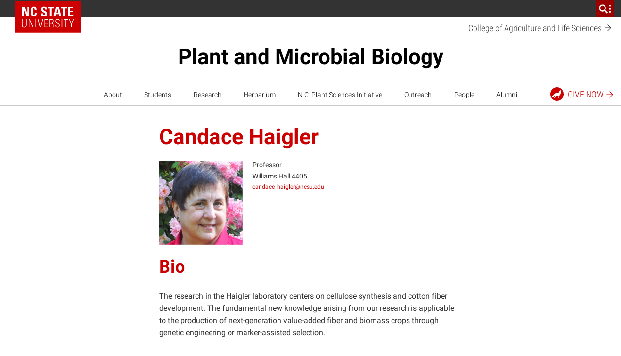

--- FILE ---
content_type: text/html; charset=UTF-8
request_url: https://cals.ncsu.edu/plant-and-microbial-biology/people/chhaigle/
body_size: 25942
content:
<!DOCTYPE html>
<html lang="en-US">
    <head>
    <meta charset="UTF-8">
    <meta http-equiv="x-ua-compatible" content="ie=edge">
    <meta name="viewport" content="width=device-width, initial-scale=1, shrink-to-fit=no">
    <title>Candace Haigler | Plant and Microbial Biology</title>
<meta name='robots' content='max-image-preview:large' />
	<style>img:is([sizes="auto" i], [sizes^="auto," i]) { contain-intrinsic-size: 3000px 1500px }</style>
	
<!-- Google Tag Manager for WordPress by gtm4wp.com -->
<script data-cfasync="false" data-pagespeed-no-defer>
	var gtm4wp_datalayer_name = "dataLayer";
	var dataLayer = dataLayer || [];
</script>
<!-- End Google Tag Manager for WordPress by gtm4wp.com --><script>
window._wpemojiSettings = {"baseUrl":"https:\/\/s.w.org\/images\/core\/emoji\/16.0.1\/72x72\/","ext":".png","svgUrl":"https:\/\/s.w.org\/images\/core\/emoji\/16.0.1\/svg\/","svgExt":".svg","source":{"concatemoji":"https:\/\/cals.ncsu.edu\/plant-and-microbial-biology\/wp-includes\/js\/wp-emoji-release.min.js?ver=6.8.3"}};
/*! This file is auto-generated */
!function(s,n){var o,i,e;function c(e){try{var t={supportTests:e,timestamp:(new Date).valueOf()};sessionStorage.setItem(o,JSON.stringify(t))}catch(e){}}function p(e,t,n){e.clearRect(0,0,e.canvas.width,e.canvas.height),e.fillText(t,0,0);var t=new Uint32Array(e.getImageData(0,0,e.canvas.width,e.canvas.height).data),a=(e.clearRect(0,0,e.canvas.width,e.canvas.height),e.fillText(n,0,0),new Uint32Array(e.getImageData(0,0,e.canvas.width,e.canvas.height).data));return t.every(function(e,t){return e===a[t]})}function u(e,t){e.clearRect(0,0,e.canvas.width,e.canvas.height),e.fillText(t,0,0);for(var n=e.getImageData(16,16,1,1),a=0;a<n.data.length;a++)if(0!==n.data[a])return!1;return!0}function f(e,t,n,a){switch(t){case"flag":return n(e,"\ud83c\udff3\ufe0f\u200d\u26a7\ufe0f","\ud83c\udff3\ufe0f\u200b\u26a7\ufe0f")?!1:!n(e,"\ud83c\udde8\ud83c\uddf6","\ud83c\udde8\u200b\ud83c\uddf6")&&!n(e,"\ud83c\udff4\udb40\udc67\udb40\udc62\udb40\udc65\udb40\udc6e\udb40\udc67\udb40\udc7f","\ud83c\udff4\u200b\udb40\udc67\u200b\udb40\udc62\u200b\udb40\udc65\u200b\udb40\udc6e\u200b\udb40\udc67\u200b\udb40\udc7f");case"emoji":return!a(e,"\ud83e\udedf")}return!1}function g(e,t,n,a){var r="undefined"!=typeof WorkerGlobalScope&&self instanceof WorkerGlobalScope?new OffscreenCanvas(300,150):s.createElement("canvas"),o=r.getContext("2d",{willReadFrequently:!0}),i=(o.textBaseline="top",o.font="600 32px Arial",{});return e.forEach(function(e){i[e]=t(o,e,n,a)}),i}function t(e){var t=s.createElement("script");t.src=e,t.defer=!0,s.head.appendChild(t)}"undefined"!=typeof Promise&&(o="wpEmojiSettingsSupports",i=["flag","emoji"],n.supports={everything:!0,everythingExceptFlag:!0},e=new Promise(function(e){s.addEventListener("DOMContentLoaded",e,{once:!0})}),new Promise(function(t){var n=function(){try{var e=JSON.parse(sessionStorage.getItem(o));if("object"==typeof e&&"number"==typeof e.timestamp&&(new Date).valueOf()<e.timestamp+604800&&"object"==typeof e.supportTests)return e.supportTests}catch(e){}return null}();if(!n){if("undefined"!=typeof Worker&&"undefined"!=typeof OffscreenCanvas&&"undefined"!=typeof URL&&URL.createObjectURL&&"undefined"!=typeof Blob)try{var e="postMessage("+g.toString()+"("+[JSON.stringify(i),f.toString(),p.toString(),u.toString()].join(",")+"));",a=new Blob([e],{type:"text/javascript"}),r=new Worker(URL.createObjectURL(a),{name:"wpTestEmojiSupports"});return void(r.onmessage=function(e){c(n=e.data),r.terminate(),t(n)})}catch(e){}c(n=g(i,f,p,u))}t(n)}).then(function(e){for(var t in e)n.supports[t]=e[t],n.supports.everything=n.supports.everything&&n.supports[t],"flag"!==t&&(n.supports.everythingExceptFlag=n.supports.everythingExceptFlag&&n.supports[t]);n.supports.everythingExceptFlag=n.supports.everythingExceptFlag&&!n.supports.flag,n.DOMReady=!1,n.readyCallback=function(){n.DOMReady=!0}}).then(function(){return e}).then(function(){var e;n.supports.everything||(n.readyCallback(),(e=n.source||{}).concatemoji?t(e.concatemoji):e.wpemoji&&e.twemoji&&(t(e.twemoji),t(e.wpemoji)))}))}((window,document),window._wpemojiSettings);
</script>
<link rel='stylesheet' id='tribe-events-pro-mini-calendar-block-styles-css' href='https://cals.ncsu.edu/plant-and-microbial-biology/wp-content/plugins/events-calendar-pro/build/css/tribe-events-pro-mini-calendar-block.css?ver=7.7.11' media='all' />
<link rel='stylesheet' id='sbi_styles-css' href='https://cals.ncsu.edu/plant-and-microbial-biology/wp-content/plugins/instagram-feed-pro/css/sbi-styles.min.css?ver=6.9.0' media='all' />
<style id='wp-emoji-styles-inline-css'>

	img.wp-smiley, img.emoji {
		display: inline !important;
		border: none !important;
		box-shadow: none !important;
		height: 1em !important;
		width: 1em !important;
		margin: 0 0.07em !important;
		vertical-align: -0.1em !important;
		background: none !important;
		padding: 0 !important;
	}
</style>
<style id='classic-theme-styles-inline-css'>
/*! This file is auto-generated */
.wp-block-button__link{color:#fff;background-color:#32373c;border-radius:9999px;box-shadow:none;text-decoration:none;padding:calc(.667em + 2px) calc(1.333em + 2px);font-size:1.125em}.wp-block-file__button{background:#32373c;color:#fff;text-decoration:none}
</style>
<style id='global-styles-inline-css'>
:root{--wp--preset--aspect-ratio--square: 1;--wp--preset--aspect-ratio--4-3: 4/3;--wp--preset--aspect-ratio--3-4: 3/4;--wp--preset--aspect-ratio--3-2: 3/2;--wp--preset--aspect-ratio--2-3: 2/3;--wp--preset--aspect-ratio--16-9: 16/9;--wp--preset--aspect-ratio--9-16: 9/16;--wp--preset--color--black: #000000;--wp--preset--color--cyan-bluish-gray: #abb8c3;--wp--preset--color--white: #ffffff;--wp--preset--color--pale-pink: #f78da7;--wp--preset--color--vivid-red: #cf2e2e;--wp--preset--color--luminous-vivid-orange: #ff6900;--wp--preset--color--luminous-vivid-amber: #fcb900;--wp--preset--color--light-green-cyan: #7bdcb5;--wp--preset--color--vivid-green-cyan: #00d084;--wp--preset--color--pale-cyan-blue: #8ed1fc;--wp--preset--color--vivid-cyan-blue: #0693e3;--wp--preset--color--vivid-purple: #9b51e0;--wp--preset--color--red-400: #CC0000;--wp--preset--color--reynolds-400: #990000;--wp--preset--color--orange-400: #d14905;--wp--preset--color--green-400: #6f7d1c;--wp--preset--color--aqua-400: #008473;--wp--preset--color--blue-400: #427e93;--wp--preset--color--indigo-400: #4156a1;--wp--preset--color--gray-600: #666666;--wp--preset--color--gray-800: #333333;--wp--preset--gradient--vivid-cyan-blue-to-vivid-purple: linear-gradient(135deg,rgba(6,147,227,1) 0%,rgb(155,81,224) 100%);--wp--preset--gradient--light-green-cyan-to-vivid-green-cyan: linear-gradient(135deg,rgb(122,220,180) 0%,rgb(0,208,130) 100%);--wp--preset--gradient--luminous-vivid-amber-to-luminous-vivid-orange: linear-gradient(135deg,rgba(252,185,0,1) 0%,rgba(255,105,0,1) 100%);--wp--preset--gradient--luminous-vivid-orange-to-vivid-red: linear-gradient(135deg,rgba(255,105,0,1) 0%,rgb(207,46,46) 100%);--wp--preset--gradient--very-light-gray-to-cyan-bluish-gray: linear-gradient(135deg,rgb(238,238,238) 0%,rgb(169,184,195) 100%);--wp--preset--gradient--cool-to-warm-spectrum: linear-gradient(135deg,rgb(74,234,220) 0%,rgb(151,120,209) 20%,rgb(207,42,186) 40%,rgb(238,44,130) 60%,rgb(251,105,98) 80%,rgb(254,248,76) 100%);--wp--preset--gradient--blush-light-purple: linear-gradient(135deg,rgb(255,206,236) 0%,rgb(152,150,240) 100%);--wp--preset--gradient--blush-bordeaux: linear-gradient(135deg,rgb(254,205,165) 0%,rgb(254,45,45) 50%,rgb(107,0,62) 100%);--wp--preset--gradient--luminous-dusk: linear-gradient(135deg,rgb(255,203,112) 0%,rgb(199,81,192) 50%,rgb(65,88,208) 100%);--wp--preset--gradient--pale-ocean: linear-gradient(135deg,rgb(255,245,203) 0%,rgb(182,227,212) 50%,rgb(51,167,181) 100%);--wp--preset--gradient--electric-grass: linear-gradient(135deg,rgb(202,248,128) 0%,rgb(113,206,126) 100%);--wp--preset--gradient--midnight: linear-gradient(135deg,rgb(2,3,129) 0%,rgb(40,116,252) 100%);--wp--preset--font-size--small: 13px;--wp--preset--font-size--medium: 20px;--wp--preset--font-size--large: 36px;--wp--preset--font-size--x-large: 42px;--wp--preset--font-size--normal: 16px;--wp--preset--spacing--20: 0.44rem;--wp--preset--spacing--30: 0.67rem;--wp--preset--spacing--40: 1rem;--wp--preset--spacing--50: 1.5rem;--wp--preset--spacing--60: 2.25rem;--wp--preset--spacing--70: 3.38rem;--wp--preset--spacing--80: 5.06rem;--wp--preset--shadow--natural: 6px 6px 9px rgba(0, 0, 0, 0.2);--wp--preset--shadow--deep: 12px 12px 50px rgba(0, 0, 0, 0.4);--wp--preset--shadow--sharp: 6px 6px 0px rgba(0, 0, 0, 0.2);--wp--preset--shadow--outlined: 6px 6px 0px -3px rgba(255, 255, 255, 1), 6px 6px rgba(0, 0, 0, 1);--wp--preset--shadow--crisp: 6px 6px 0px rgba(0, 0, 0, 1);}:where(.is-layout-flex){gap: 0.5em;}:where(.is-layout-grid){gap: 0.5em;}body .is-layout-flex{display: flex;}.is-layout-flex{flex-wrap: wrap;align-items: center;}.is-layout-flex > :is(*, div){margin: 0;}body .is-layout-grid{display: grid;}.is-layout-grid > :is(*, div){margin: 0;}:where(.wp-block-columns.is-layout-flex){gap: 2em;}:where(.wp-block-columns.is-layout-grid){gap: 2em;}:where(.wp-block-post-template.is-layout-flex){gap: 1.25em;}:where(.wp-block-post-template.is-layout-grid){gap: 1.25em;}.has-black-color{color: var(--wp--preset--color--black) !important;}.has-cyan-bluish-gray-color{color: var(--wp--preset--color--cyan-bluish-gray) !important;}.has-white-color{color: var(--wp--preset--color--white) !important;}.has-pale-pink-color{color: var(--wp--preset--color--pale-pink) !important;}.has-vivid-red-color{color: var(--wp--preset--color--vivid-red) !important;}.has-luminous-vivid-orange-color{color: var(--wp--preset--color--luminous-vivid-orange) !important;}.has-luminous-vivid-amber-color{color: var(--wp--preset--color--luminous-vivid-amber) !important;}.has-light-green-cyan-color{color: var(--wp--preset--color--light-green-cyan) !important;}.has-vivid-green-cyan-color{color: var(--wp--preset--color--vivid-green-cyan) !important;}.has-pale-cyan-blue-color{color: var(--wp--preset--color--pale-cyan-blue) !important;}.has-vivid-cyan-blue-color{color: var(--wp--preset--color--vivid-cyan-blue) !important;}.has-vivid-purple-color{color: var(--wp--preset--color--vivid-purple) !important;}.has-black-background-color{background-color: var(--wp--preset--color--black) !important;}.has-cyan-bluish-gray-background-color{background-color: var(--wp--preset--color--cyan-bluish-gray) !important;}.has-white-background-color{background-color: var(--wp--preset--color--white) !important;}.has-pale-pink-background-color{background-color: var(--wp--preset--color--pale-pink) !important;}.has-vivid-red-background-color{background-color: var(--wp--preset--color--vivid-red) !important;}.has-luminous-vivid-orange-background-color{background-color: var(--wp--preset--color--luminous-vivid-orange) !important;}.has-luminous-vivid-amber-background-color{background-color: var(--wp--preset--color--luminous-vivid-amber) !important;}.has-light-green-cyan-background-color{background-color: var(--wp--preset--color--light-green-cyan) !important;}.has-vivid-green-cyan-background-color{background-color: var(--wp--preset--color--vivid-green-cyan) !important;}.has-pale-cyan-blue-background-color{background-color: var(--wp--preset--color--pale-cyan-blue) !important;}.has-vivid-cyan-blue-background-color{background-color: var(--wp--preset--color--vivid-cyan-blue) !important;}.has-vivid-purple-background-color{background-color: var(--wp--preset--color--vivid-purple) !important;}.has-black-border-color{border-color: var(--wp--preset--color--black) !important;}.has-cyan-bluish-gray-border-color{border-color: var(--wp--preset--color--cyan-bluish-gray) !important;}.has-white-border-color{border-color: var(--wp--preset--color--white) !important;}.has-pale-pink-border-color{border-color: var(--wp--preset--color--pale-pink) !important;}.has-vivid-red-border-color{border-color: var(--wp--preset--color--vivid-red) !important;}.has-luminous-vivid-orange-border-color{border-color: var(--wp--preset--color--luminous-vivid-orange) !important;}.has-luminous-vivid-amber-border-color{border-color: var(--wp--preset--color--luminous-vivid-amber) !important;}.has-light-green-cyan-border-color{border-color: var(--wp--preset--color--light-green-cyan) !important;}.has-vivid-green-cyan-border-color{border-color: var(--wp--preset--color--vivid-green-cyan) !important;}.has-pale-cyan-blue-border-color{border-color: var(--wp--preset--color--pale-cyan-blue) !important;}.has-vivid-cyan-blue-border-color{border-color: var(--wp--preset--color--vivid-cyan-blue) !important;}.has-vivid-purple-border-color{border-color: var(--wp--preset--color--vivid-purple) !important;}.has-vivid-cyan-blue-to-vivid-purple-gradient-background{background: var(--wp--preset--gradient--vivid-cyan-blue-to-vivid-purple) !important;}.has-light-green-cyan-to-vivid-green-cyan-gradient-background{background: var(--wp--preset--gradient--light-green-cyan-to-vivid-green-cyan) !important;}.has-luminous-vivid-amber-to-luminous-vivid-orange-gradient-background{background: var(--wp--preset--gradient--luminous-vivid-amber-to-luminous-vivid-orange) !important;}.has-luminous-vivid-orange-to-vivid-red-gradient-background{background: var(--wp--preset--gradient--luminous-vivid-orange-to-vivid-red) !important;}.has-very-light-gray-to-cyan-bluish-gray-gradient-background{background: var(--wp--preset--gradient--very-light-gray-to-cyan-bluish-gray) !important;}.has-cool-to-warm-spectrum-gradient-background{background: var(--wp--preset--gradient--cool-to-warm-spectrum) !important;}.has-blush-light-purple-gradient-background{background: var(--wp--preset--gradient--blush-light-purple) !important;}.has-blush-bordeaux-gradient-background{background: var(--wp--preset--gradient--blush-bordeaux) !important;}.has-luminous-dusk-gradient-background{background: var(--wp--preset--gradient--luminous-dusk) !important;}.has-pale-ocean-gradient-background{background: var(--wp--preset--gradient--pale-ocean) !important;}.has-electric-grass-gradient-background{background: var(--wp--preset--gradient--electric-grass) !important;}.has-midnight-gradient-background{background: var(--wp--preset--gradient--midnight) !important;}.has-small-font-size{font-size: var(--wp--preset--font-size--small) !important;}.has-medium-font-size{font-size: var(--wp--preset--font-size--medium) !important;}.has-large-font-size{font-size: var(--wp--preset--font-size--large) !important;}.has-x-large-font-size{font-size: var(--wp--preset--font-size--x-large) !important;}
:where(.wp-block-post-template.is-layout-flex){gap: 1.25em;}:where(.wp-block-post-template.is-layout-grid){gap: 1.25em;}
:where(.wp-block-columns.is-layout-flex){gap: 2em;}:where(.wp-block-columns.is-layout-grid){gap: 2em;}
:root :where(.wp-block-pullquote){font-size: 1.5em;line-height: 1.6;}
</style>
<link rel='stylesheet' id='ncstate_cals_shortcodes_styles-css' href='https://cals.ncsu.edu/plant-and-microbial-biology/wp-content/plugins/ncstate-cals-shortcodes/css/ncstate-cals-shortcodes-styles.min.css?ver=1.0.01' media='all' />
<link rel='stylesheet' id='ncst/main.css-css' href='https://cals.ncsu.edu/plant-and-microbial-biology/wp-content/themes/ncstate-theme/dist/styles/mainStyle.css?ver=0effb3f8d1b3745f755d' media='all' />
<link rel='stylesheet' id='ncst/ncstate-people/ncstThemeSupport.css-css' href='https://cals.ncsu.edu/plant-and-microbial-biology/wp-content/plugins/ncstate-people/src/NCStateThemeSupport/dist/styles/ncstThemeSupport.css?ver=6.8.3' media='all' />
<style id='ncst/ncstate-people/ncstThemeSupport.css-inline-css'>

				:root {
					--brand-primary: #CC0000;
					--brand-primary-dark: #990000;
					--brand-primary-extra-dark: #5e0000;
					--brand-secondary: #990000;
					--brand-tertiary1: #d14905;
					--brand-tertiary2: #6F7D1C;
					--brand-tertiary3: #008473;
					--brand-tertiary4: #427e93;
					--brand-tertiary5: #4156a1;
					--brand-primary-active: #990000;
					--brand-secondary-active: #3e0000;
					--brand-tertiary1-active: #910e01;
					--brand-tertiary2-active: #2f3a03;
					--brand-tertiary3-active: #00444c;
					--brand-tertiary4-active: #12394d;
					--brand-tertiary5-active: #192668;
					--white: #FFFFFF;
					--black: #000000;
					--blue: #427e93;
					--green: #6F7D1C;
					--red: #CC0000;
					--very-light-gray: #f2f2f2;
					--light-gray: #CCCCCC;
					--mid-gray: #666666;
					--dark-gray: #333333;
				}
			
</style>
<link rel='stylesheet' id='ncstate-campaign-sticker-css' href='https://cals.ncsu.edu/plant-and-microbial-biology/wp-content/plugins/ncstate-campaign-sticker/style.css?ver=1' media='all' />
<link rel='stylesheet' id='gravityFormsStyling-css' href='https://cals.ncsu.edu/plant-and-microbial-biology/wp-content/themes/ncstate-theme/app/ThirdPartySupport/dist/styles/gravityForms.css' media='all' />
<link rel='stylesheet' id='tec-variables-skeleton-css' href='https://cals.ncsu.edu/plant-and-microbial-biology/wp-content/plugins/the-events-calendar/common/build/css/variables-skeleton.css?ver=6.10.1' media='all' />
<link rel='stylesheet' id='tec-variables-full-css' href='https://cals.ncsu.edu/plant-and-microbial-biology/wp-content/plugins/the-events-calendar/common/build/css/variables-full.css?ver=6.10.1' media='all' />
<link rel='stylesheet' id='tribe-common-skeleton-style-css' href='https://cals.ncsu.edu/plant-and-microbial-biology/wp-content/plugins/the-events-calendar/common/build/css/common-skeleton.css?ver=6.10.1' media='all' />
<link rel='stylesheet' id='tribe-common-full-style-css' href='https://cals.ncsu.edu/plant-and-microbial-biology/wp-content/plugins/the-events-calendar/common/build/css/common-full.css?ver=6.10.1' media='all' />
<link rel='stylesheet' id='tribe-events-views-v2-bootstrap-datepicker-styles-css' href='https://cals.ncsu.edu/plant-and-microbial-biology/wp-content/plugins/the-events-calendar/vendor/bootstrap-datepicker/css/bootstrap-datepicker.standalone.min.css?ver=6.15.13.1' media='all' />
<link rel='stylesheet' id='tribe-tooltipster-css-css' href='https://cals.ncsu.edu/plant-and-microbial-biology/wp-content/plugins/the-events-calendar/common/vendor/tooltipster/tooltipster.bundle.min.css?ver=6.10.1' media='all' />
<link rel='stylesheet' id='tribe-events-views-v2-skeleton-css' href='https://cals.ncsu.edu/plant-and-microbial-biology/wp-content/plugins/the-events-calendar/build/css/views-skeleton.css?ver=6.15.13.1' media='all' />
<link rel='stylesheet' id='tribe-events-views-v2-full-css' href='https://cals.ncsu.edu/plant-and-microbial-biology/wp-content/plugins/the-events-calendar/build/css/views-full.css?ver=6.15.13.1' media='all' />
<link rel='stylesheet' id='ncst-tec-styles-css' href='https://cals.ncsu.edu/plant-and-microbial-biology/wp-content/themes/ncstate-theme/app/ThirdPartySupport/dist/styles/ncst-tec.css' media='all' />
<link rel='stylesheet' id='ncst/pages/main.css-css' href='https://cals.ncsu.edu/plant-and-microbial-biology/wp-content/plugins/ncstate-pages/dist/styles/mainStyle.css?ver=f157b6fb22451ce711d5' media='all' />
<link rel='stylesheet' id='ncst/pages/blocks.css-css' href='https://cals.ncsu.edu/plant-and-microbial-biology/wp-content/plugins/ncstate-pages/dist/styles/blocks.css?ver=6770ca76188609b1b9d5' media='all' />
<link rel='stylesheet' id='ncst/ncstate-people/ncstate-theme-v3/ncstThemeSupport.css-css' href='https://cals.ncsu.edu/plant-and-microbial-biology/wp-content/plugins/ncstate-people/src/NCStateThemeSupport/ncstate-theme-v3/ncstThemeSupport.css?ver=6.8.3' media='all' />
<link rel='stylesheet' id='ncst/ncstate-people/ncstate-theme-v3/blocks.css-css' href='https://cals.ncsu.edu/plant-and-microbial-biology/wp-content/plugins/ncstate-people/src/NCStateThemeSupport/ncstate-theme-v3/blocks.css?ver=6.8.3' media='all' />
<link rel='stylesheet' id='ncst/blocks.css-css' href='https://cals.ncsu.edu/plant-and-microbial-biology/wp-content/themes/ncstate-theme/dist/styles/blocks.css?ver=a94c9e34d98764cd32aa' media='all' />
<link rel='stylesheet' id='ncst/stories/main.css-css' href='https://cals.ncsu.edu/plant-and-microbial-biology/wp-content/plugins/ncstate-stories/dist/styles/mainStyle.css?ver=ef5e37c44a9d7bde2d7f' media='all' />
<link rel='stylesheet' id='ncst/stories/blocks.css-css' href='https://cals.ncsu.edu/plant-and-microbial-biology/wp-content/plugins/ncstate-stories/dist/styles/blocks.css?ver=1418034ed1c7e5a3290c' media='all' />
<link rel='stylesheet' id='ncst/components.css-css' href='https://cals.ncsu.edu/plant-and-microbial-biology/wp-content/themes/ncstate-theme/dist/styles/components.css?ver=3ce9a8ec990e5792f5ae' media='all' />
<link rel='stylesheet' id='ncst/print.css-css' href='https://cals.ncsu.edu/plant-and-microbial-biology/wp-content/themes/ncstate-theme/dist/styles/print.css?ver=cb769ba27ae7f085ff9b' media='print' />
<script src="https://cals.ncsu.edu/plant-and-microbial-biology/wp-includes/js/jquery/jquery.min.js?ver=3.7.1" id="jquery-core-js"></script>
<script src="https://cals.ncsu.edu/plant-and-microbial-biology/wp-includes/js/jquery/jquery-migrate.min.js?ver=3.4.1" id="jquery-migrate-js"></script>
<link rel="https://api.w.org/" href="https://cals.ncsu.edu/plant-and-microbial-biology/wp-json/" /><link rel="alternate" title="JSON" type="application/json" href="https://cals.ncsu.edu/plant-and-microbial-biology/wp-json/wp/v2/person/2096" /><link rel="EditURI" type="application/rsd+xml" title="RSD" href="https://cals.ncsu.edu/plant-and-microbial-biology/xmlrpc.php?rsd" />
<meta name="generator" content="WordPress 6.8.3" />
<link rel="canonical" href="https://cals.ncsu.edu/plant-and-microbial-biology/people/chhaigle/" />
<link rel='shortlink' href='https://cals.ncsu.edu/plant-and-microbial-biology/?p=2096' />
<link rel="alternate" title="oEmbed (JSON)" type="application/json+oembed" href="https://cals.ncsu.edu/plant-and-microbial-biology/wp-json/oembed/1.0/embed?url=https%3A%2F%2Fcals.ncsu.edu%2Fplant-and-microbial-biology%2Fpeople%2Fchhaigle%2F" />
<link rel="alternate" title="oEmbed (XML)" type="text/xml+oembed" href="https://cals.ncsu.edu/plant-and-microbial-biology/wp-json/oembed/1.0/embed?url=https%3A%2F%2Fcals.ncsu.edu%2Fplant-and-microbial-biology%2Fpeople%2Fchhaigle%2F&#038;format=xml" />
<meta name="tec-api-version" content="v1"><meta name="tec-api-origin" content="https://cals.ncsu.edu/plant-and-microbial-biology"><link rel="alternate" href="https://cals.ncsu.edu/plant-and-microbial-biology/wp-json/tribe/events/v1/" />
<!-- Google Tag Manager for WordPress by gtm4wp.com -->
<!-- GTM Container placement set to manual -->
<script data-cfasync="false" data-pagespeed-no-defer>
	var dataLayer_content = {"pagePostType":"person","pagePostType2":"single-person","pagePostAuthor":"chhaigle"};
	dataLayer.push( dataLayer_content );
</script>
<script data-cfasync="false" data-pagespeed-no-defer>
(function(w,d,s,l,i){w[l]=w[l]||[];w[l].push({'gtm.start':
new Date().getTime(),event:'gtm.js'});var f=d.getElementsByTagName(s)[0],
j=d.createElement(s),dl=l!='dataLayer'?'&l='+l:'';j.async=true;j.src=
'//www.googletagmanager.com/gtm.js?id='+i+dl;f.parentNode.insertBefore(j,f);
})(window,document,'script','dataLayer','GTM-W7TRV2F');
</script>
<!-- End Google Tag Manager for WordPress by gtm4wp.com --><link rel="dns-prefetch" href="https://cdn.ncsu.edu" />
<link rel="preconnect" href="https://fonts.googleapis.com">
<link rel="preconnect" href="https://fonts.gstatic.com" crossorigin>
<!-- Prefetch all Univers font weights -->
<link rel="preload" href="https://fonts.gstatic.com/s/robotoslab/v16/BngMUXZYTXPIvIBgJJSb6ufN5qWr4xCC.woff2" as="font" type="font/woff2" crossorigin />
<link rel="preload" href="https://fonts.gstatic.com/s/roboto/v29/KFOlCnqEu92Fr1MmSU5fBBc4AMP6lQ.woff2" as="font" type="font/woff2" crossorigin />
<link rel="preload" href="https://fonts.gstatic.com/s/robotocondensed/v19/ieVg2ZhZI2eCN5jzbjEETS9weq8-19eDpCEobdNZUSdy4Q.woff2" as="font" type="font/woff2" crossorigin />
            <link rel="icon" type="image/x-icon" href="https://cdn.ncsu.edu/brand-assets/favicons/favicon.ico" sizes="any">
            <link rel="icon" href="https://cdn.ncsu.edu/brand-assets/favicons/favicon.svg" type="image/svg+xml">
            <link rel="apple-touch-icon" href="https://cdn.ncsu.edu/brand-assets/favicons/apple-touch-icon.png">
            <link rel="manifest" href="https://cdn.ncsu.edu/brand-assets/favicons/manifest.webmanifest">
        <!-- Search Engine -->
<meta name="name" content="Candace Haigler">
<meta name="description" content="Department within the College of Agriculture and Life Sciences">
<meta name="image" content="https://cals.ncsu.edu/plant-and-microbial-biology/wp-content/uploads/sites/38/2018/01/Candace-Haigler.jpg">
<!-- Open Graph general (Facebook, Pinterest & Google+) -->
<meta property="og:title" content="Candace Haigler">
<meta property="og:type" content="website">
<meta property="og:url" content="https://cals.ncsu.edu/plant-and-microbial-biology/people/chhaigle/">


<meta property="og:description" content="Department within the College of Agriculture and Life Sciences">
<meta property="og:site_name" content="Plant and Microbial Biology">

<!-- if post type is 'article', append additional meta fields -->
<!-- Twitter -->
<meta name="twitter:card" content="summary">
<meta name="twitter:title" content="Candace Haigler">
<meta name="twitter:description" content="Department within the College of Agriculture and Life Sciences">
<meta name="twitter:site" content="">
<link rel="icon" href="https://cdn.ncsu.edu/brand-assets/favicons/favicon.ico" sizes="32x32" />
<link rel="icon" href="https://cdn.ncsu.edu/brand-assets/favicons/favicon.ico" sizes="192x192" />
<link rel="apple-touch-icon" href="https://cdn.ncsu.edu/brand-assets/favicons/favicon.ico" />
<meta name="msapplication-TileImage" content="https://cdn.ncsu.edu/brand-assets/favicons/favicon.ico" />
		<style id="wp-custom-css">
			.ncstc-highlight .wp-block-ncst-column:nth-child(1) .ncst-content-card .content-card__teaser{
	font-size:1.25rem;
}

span.glyphicon.glyphicon-roman-arrow {
    font-family: ncsu-icons !important;
}

iframe.calsShortcodes{
    display:block;
}


.archive.tax-group.term-faculty .group-sort {
    display: none;
}

.ncstc-giving-form{
    color:white;
    margin-top:0;
    margin-bottom:0 !important;
}
h2.ncstc-giving-form, h3.ncstc-giving-form, h4.ncstc-giving-form{
    padding:2rem 2rem 0 2rem !important;
    font-size: 1.75rem !important;
}

p.ncstc-giving-form{
    padding:1rem 2rem !important;
    color: #fff;
    font-size: 1rem;
    line-height: 1.4;
}

div.ncstc-giving-form a.btn{
    margin:0 !important;
    padding:0;
}
.ncstc-giving-form .wp-block-ncst-button .btn.ncst-block__button-link{
    margin:10px;
}
div.ncstc-giving-form {
    padding: 1rem 2rem !important;
    margin-bottom: 2rem !important;
}

.ncstc-giving-form{
    background-color:#6f7d1c;
}
.ncstc-giving-form .wp-block-ncst-button .btn.ncst-block__button-link{
    background-color:white;
    color: #6f7d1c;
}
.ncstc-giving-form-reynolds{
    background-color:#900;
}
.ncstc-giving-form-reynolds .wp-block-ncst-button .btn.ncst-block__button-link{
    color: #900;
}
.ncstc-giving-form-orange{
    background-color:#d14905;
}
.ncstc-giving-form-orange .wp-block-ncst-button .btn.ncst-block__button-link{
    color: #d14905;
}
.ncstc-giving-form-aqua{
    background-color:#008473;
}
.ncstc-giving-form-aqua .wp-block-ncst-button .btn.ncst-block__button-link{
    color: #008473;
}
.ncstc-giving-form-blue{
    background-color:#427e93;
}
.ncstc-giving-form-blue .wp-block-ncst-button .btn.ncst-block__button-link{
    color: #427e93;
}
.ncstc-giving-form-indigo{
    background-color:#4156a1;
}
.ncstc-giving-form-indigo .wp-block-ncst-button .btn.ncst-block__button-link{
    color: #4156a1;
}
		</style>
		<noscript><style id="rocket-lazyload-nojs-css">.rll-youtube-player, [data-lazy-src]{display:none !important;}</style></noscript><meta name="generator" content="WP Rocket 3.20.3" data-wpr-features="wpr_lazyload_iframes" /></head>
    <body class="wp-singular person-template-default single single-person postid-2096 wp-embed-responsive wp-theme-ncstate-theme tribe-no-js page-template-nc-state-theme chhaigle wp-classic app-data index-data singular-data single-data single-person-data single-person-chhaigle-data">
        
<!-- GTM Container placement set to manual -->
<!-- Google Tag Manager (noscript) -->
				<noscript><iframe src="https://www.googletagmanager.com/ns.html?id=GTM-W7TRV2F" height="0" width="0" style="display:none;visibility:hidden" aria-hidden="true"></iframe></noscript>
<!-- End Google Tag Manager (noscript) -->
<!-- GTM Container placement set to manual -->
<!-- Google Tag Manager (noscript) --><a class="sr-only" href="#main-content">Skip to main content</a>
          <div id="ncstate-utility-bar"
              data-prop-show-brick="1"
              data-prop-cse-id=""
              data-prop-wolf-alert="1"
              data-prop-low-priority="0"></div>
              <script src="https://cdn.ncsu.edu/brand-assets/utility-bar/v3/ncstate-utility-bar.js"></script>
			<!-- Global site tag (gtag.js) - Google Analytics -->
			<script async src="https://www.googletagmanager.com/gtag/js?id=G-3BCCQK39HR"></script>
			<script>
			  window.dataLayer = window.dataLayer || [];
			  function gtag(){dataLayer.push(arguments);}
			  gtag("js", new Date());

			  gtag("config", "G-3BCCQK39HR");
			</script>
			            <div data-rocket-location-hash="5b00b4bb0c54d5a33c2871d4e61fe187" class="wolficon-sprites" style="display:none">
                <svg xmlns="http://www.w3.org/2000/svg" xmlns:xlink="http://www.w3.org/1999/xlink"><symbol viewBox="0 0 512 512" id="wolficon-360" xmlns="http://www.w3.org/2000/svg"><path d="M101.34 150.11A169.23 169.23 0 01232 87.89a166.12 166.12 0 01129.78 62.22H392a193.89 193.89 0 00-160.88-86.22c-64 0-124.44 32.89-160 86.22zm260.44 211.78a169.23 169.23 0 01-130.67 62.22 166.12 166.12 0 01-129.78-62.22H71.12A193.89 193.89 0 00232 448.11c64 0 124.44-32.89 160-86.22zM64.89 292.56c0 5.33.89 22.22 21.33 22.22 13.33 0 21.33-9.78 21.33-23.11 0-24-24-24-40.89-24v-27.56c16-.89 40.89-1.78 40.89-24.89 0-13.33-9.78-19.56-20.44-19.56A24.14 24.14 0 0072 201a24.14 24.14 0 00-5.33 15.11H30.23c.89-8 1.47-17.46 9.78-28.44 10.67-13.33 28.44-17.78 46.22-17.78 41.78 0 55.11 26.67 55.11 44.44 0 27.56-24 35.56-31.11 37.33 7.11 2.67 13.33 5.33 19.56 10.67 8.89 7.11 13.33 17.78 13.33 29.33 0 27.56-25.78 48.89-59.56 48.89-11.56 0-29.33-2.67-40-11.56-16-11.56-15.11-31.11-15.11-37.33h36.44zm177.78-79.11c-.89-11.56-8.89-16-17.78-16-23.11 0-24 28.44-24 46.22a39.33 39.33 0 0132-13.33c23.11 0 47.11 16 47.11 51.56 0 18.67-4.44 32-16.89 43.56-11.56 9.78-24 15.11-42.67 15.11-56.89 0-56.89-55.11-56.89-74.67 0-32.89 4.44-67.56 27.56-84.44 14.22-10.67 31.11-11.56 37.33-11.56 24.89 0 48.89 13.33 49.78 43.56zm2.67 71.11c0-17.78-9.78-28.44-21.33-28.44-5.33 0-24 3.56-24 29.33 0 20.44 11.56 28.44 23.11 28.44 9.77 0 22.22-6.22 22.22-29.33zm107.55-114.67c23.11 0 36.44 12.44 42.67 22.22 8.89 12.44 15.11 28.44 15.11 59.56 0 38.22-8.89 88.89-58.67 88.89-41.78 0-56.89-40.89-56.89-85.33.01-22.23 4.45-85.34 57.78-85.34zM370.67 217c-.89-4.44-4.44-19.56-17.78-19.56-9.78 0-15.11 9.78-16 14.22-5.33 16.89-5.33 41.78-5.33 46.22 0 28.44 3.56 54.22 22.22 54.22s21.33-32 21.33-54.22c.01-10.66-.88-30.21-4.44-40.88zm80.89-36.44c21.33 0 32 12.44 32 29.33 0 16-10.67 30.22-32 30.22-23.11 0-31.11-16-31.11-30.22 0-17.78 11.55-29.33 31.11-29.33zm0 48c9.78 0 13.33-5.33 13.33-18.67 0-11.56-3.56-18.67-13.33-18.67-11.56 0-13.33 11.56-13.33 19.56 0 11.55 5.33 17.78 13.33 17.78z"/></symbol><symbol viewBox="0 0 512 512" id="wolficon-arrow-down" xmlns="http://www.w3.org/2000/svg"><path d="M448 256l-35.1-34.8-132.29 132.02V63.98h-49.98v288.24L99.1 221.2 64 256l192 192 192-192z"/></symbol><symbol viewBox="0 0 512 512" id="wolficon-arrow-down-bold" xmlns="http://www.w3.org/2000/svg"><path d="M216.66 64v242.36l-97.58-103.87L64 256l192 192 192-192-53.51-53.51-99.15 103.87V64z"/></symbol><symbol viewBox="0 0 512 512" id="wolficon-arrow-down-light" xmlns="http://www.w3.org/2000/svg"><path d="M64 256l23.44-23.19L239.86 387V64h32.28v323l154.21-154.19L448 256 256 448z"/></symbol><symbol viewBox="0 0 512 512" id="wolficon-arrow-left" xmlns="http://www.w3.org/2000/svg"><path d="M256 448l34.79-35.1-132.02-132.29h289.24v-49.98H159.77L290.79 99.1 256 64 64 256l192 192z"/></symbol><symbol viewBox="0 0 512 512" id="wolficon-arrow-left-bold" xmlns="http://www.w3.org/2000/svg"><path d="M448 216.66H205.64l103.87-97.57L256 64 64 256l192 192 53.51-53.51-103.87-99.15H448z"/></symbol><symbol viewBox="0 0 512 512" id="wolficon-arrow-left-light" xmlns="http://www.w3.org/2000/svg"><path d="M256 64l23.19 23.44L125 239.86h323v32.28H125l154.19 154.21L256 448 64 256z"/></symbol><symbol viewBox="0 0 512 512" id="wolficon-arrow-right" xmlns="http://www.w3.org/2000/svg"><path d="M256 64l-34.82 35.1L353.2 231.39H63.96v49.98H352.2L221.18 412.9 256 448l192-192L256 64z"/></symbol><symbol viewBox="0 0 512 512" id="wolficon-arrow-right-bold" xmlns="http://www.w3.org/2000/svg"><path d="M64 295.34h242.36l-103.87 97.58L256 448l192-192L256 64l-53.51 53.51 103.87 99.15H64z"/></symbol><symbol viewBox="0 0 512 512" id="wolficon-arrow-right-light" xmlns="http://www.w3.org/2000/svg"><path d="M256 448l-23.19-23.44L387 272.14H64v-32.28h323L232.81 85.65 256 64l192 192z"/></symbol><symbol viewBox="0 0 512 512" id="wolficon-arrow-to-bottom" xmlns="http://www.w3.org/2000/svg"><path d="M89.74 407.24V448h332.52v-40.76zm278.89-169.47l-29-29-63.28 63.28V64h-40.73v208.09l-63.28-63.29-29 29L256 350.39z"/></symbol><symbol viewBox="0 0 512 512" id="wolficon-arrow-to-top" xmlns="http://www.w3.org/2000/svg"><path d="M422.26 104.76V64H89.74v40.76zM143.37 274.23l29 29 63.28-63.28V448h40.76V239.91l63.28 63.28 29-29L256 161.61z"/></symbol><symbol viewBox="0 0 512 512" id="wolficon-arrow-up" xmlns="http://www.w3.org/2000/svg"><path d="M64 256l35.1 34.78 132.29-132.01V448h49.98V159.77L412.9 290.78 448 256 256 63.99 64 256z"/></symbol><symbol viewBox="0 0 512 512" id="wolficon-arrow-up-bold" xmlns="http://www.w3.org/2000/svg"><path d="M295.34 448V205.64l97.57 103.87L448 256 256 64 64 256l53.51 53.51 99.15-103.87V448z"/></symbol><symbol viewBox="0 0 512 512" id="wolficon-arrow-up-light" xmlns="http://www.w3.org/2000/svg"><path d="M448 256l-23.44 23.19L272.14 125v323h-32.28V125L85.65 279.19 64 256 256 64z"/></symbol><symbol viewBox="0 0 512 512" id="wolficon-calendar" xmlns="http://www.w3.org/2000/svg"><path d="M436.88 448H75.12V106.44H179.2V64h35.37v42.44h81.85V64h36.38v42.44h103.07V448zm-325.39-36.38h289v-268.8h-289zm225.35-51.54h-33.35V248.93a95.73 95.73 0 01-37.39 20.21l-2 1v-31.32h1c8.08-2 16.17-7.07 25.26-14.15s15.16-15.16 18.19-24.25l1-1h27.28zm-110.15 0h-33.34V248.93c-11.12 9.07-23.24 16.16-37.35 20.21l-2 1v-31.32h1c8.08-2 16.17-7.07 25.26-14.15s15.16-15.16 18.19-24.25v-1h27.28v160.66z"/></symbol><symbol viewBox="0 0 512 512" id="wolficon-check" xmlns="http://www.w3.org/2000/svg"><path d="M451.62 64L183.55 332.08 60.38 208.91l-58 56.93L183.55 448l326-326z"/></symbol><symbol viewBox="0 0 512 512" id="wolficon-checkbox" xmlns="http://www.w3.org/2000/svg"><path d="M360.53 407.47H57.6v-304h289.07L388.27 64H17.07v384h384V266.67l-40.53 39.47zM153.6 177.07l-38.4 37.33 134.4 133.33L494.93 102.4 457.6 65.07l-208 208z"/></symbol><symbol viewBox="0 0 512 512" id="wolficon-chevron-double-left-bold" xmlns="http://www.w3.org/2000/svg"><path d="M431.15 448l46-46L330 256l147.11-146-46-46-192 192zm-204.26 0l46-46-147.1-146 147.06-146-46-46-192 192z"/></symbol><symbol viewBox="0 0 512 512" id="wolficon-chevron-double-right-bold" xmlns="http://www.w3.org/2000/svg"><path d="M80.85 64l-46 46L182 256 34.89 402l46 46 192-192zm204.26 0l-46 46 147.1 146-147.06 146 46 46 192-192z"/></symbol><symbol viewBox="0 0 512 512" id="wolficon-chevron-down-bold" xmlns="http://www.w3.org/2000/svg"><path d="M304.25 327.38L448 183.63l-48.25-47.26L256 279.14 112.25 136.37 64 183.63l192 192z"/></symbol><symbol viewBox="0 0 512 512" id="wolficon-chevron-down-light" xmlns="http://www.w3.org/2000/svg"><path d="M64 171.66l23.33-23.33L256 318.65l170.47-170.31L448 171.66l-192 192z"/></symbol><symbol viewBox="0 0 512 512" id="wolficon-chevron-left-bold" xmlns="http://www.w3.org/2000/svg"><path d="M184.62 304.25L328.37 448l47.26-48.25L232.86 256l142.77-143.75L328.37 64l-192 192z"/></symbol><symbol viewBox="0 0 512 512" id="wolficon-chevron-left-light" xmlns="http://www.w3.org/2000/svg"><path d="M340.34 64l23.33 23.33L193.35 256l170.31 170.47L340.34 448l-192-192z"/></symbol><symbol viewBox="0 0 512 512" id="wolficon-chevron-right-bold" xmlns="http://www.w3.org/2000/svg"><path d="M327.38 207.75L183.63 64l-47.26 48.25L279.14 256 136.37 399.75 183.63 448l192-192z"/></symbol><symbol viewBox="0 0 512 512" id="wolficon-chevron-right-light" xmlns="http://www.w3.org/2000/svg"><path d="M171.66 448l-23.33-23.33L318.65 256 148.34 85.53 171.66 64l192 192z"/></symbol><symbol viewBox="0 0 512 512" id="wolficon-chevron-up-bold" xmlns="http://www.w3.org/2000/svg"><path d="M207.75 184.62L64 328.37l48.25 47.26L256 232.86l143.75 142.77L448 328.37l-192-192z"/></symbol><symbol viewBox="0 0 512 512" id="wolficon-chevron-up-light" xmlns="http://www.w3.org/2000/svg"><path d="M448 340.34l-23.33 23.33L256 193.35 85.53 363.66 64 340.34l192-192z"/></symbol><symbol viewBox="0 0 512 512" id="wolficon-envelope" xmlns="http://www.w3.org/2000/svg"><path d="M500.36 64H11.64L256 282.85zM148.59 257.34l-137-122.18V384.9zm214.83 0l137 124.87v-247zM256 352.67l-68.48-60.42L22.38 448h471.27L323.13 293.59z"/></symbol><symbol viewBox="0 0 512 512" id="wolficon-expand" xmlns="http://www.w3.org/2000/svg"><path d="M304 64v48h96v96h48V64zM64 64v144h48v-96h96V64zm48 240H64v144h144v-48h-96zm288 96h-96v48h144V304h-48z"/></symbol><symbol viewBox="0 0 512 512" id="wolficon-facebook" xmlns="http://www.w3.org/2000/svg"><path d="M426.8 64H85.2A21.2 21.2 0 0064 85.2v341.6A21.19 21.19 0 0085.19 448h183.94V299.5h-49.88v-58.12h49.88v-42.75c0-49.6 30.29-76.6 74.54-76.6a422.32 422.32 0 0144.71 2.25v51.82h-30.51c-24.08 0-28.74 11.44-28.74 28.23v37h57.55l-7.5 58.13h-50.05V448h97.67a21.2 21.2 0 0021.2-21.19V85.2A21.2 21.2 0 00426.8 64z"/></symbol><symbol viewBox="0 0 512 512" id="wolficon-flickr" xmlns="http://www.w3.org/2000/svg"><path d="M234.55 256c0 47-38.81 84.77-85.79 84.77a84.77 84.77 0 110-169.53c46.98-.01 85.79 37.76 85.79 84.76zM448 256a84.56 84.56 0 01-84.77 84.77c-47 0-85.79-37.79-85.79-84.77s38.81-84.77 85.79-84.77A84.56 84.56 0 01448 256z"/></symbol><symbol viewBox="0 0 512 512" id="wolficon-folder" xmlns="http://www.w3.org/2000/svg"><path d="M479.53 156.36V64H281.44v41.07l28.82 51.29zm-241.41-19.94H32.47V448h447.06V209.49H279.18z"/></symbol><symbol viewBox="0 0 512 512" id="wolficon-googleplus" xmlns="http://www.w3.org/2000/svg"><path d="M461.47 220.07h-65.12v-65.12a8.86 8.86 0 00-9-9h-18a8.86 8.86 0 00-9 9v65.12H295.3a8.86 8.86 0 00-9 9v18a8.86 8.86 0 009 9h65.12v65.12a8.86 8.86 0 009 9h18a8.86 8.86 0 009-9V256h65.12a8.86 8.86 0 009-9v-18a8.86 8.86 0 00-9.07-8.93zm-217.82 56.14c-13.47-9-25.82-23.58-25.82-28.07 0-7.86 1.12-11.23 19.09-24.7 22.46-18 34.81-41.54 34.81-66.25 0-23.58-6.74-42.67-18-57.26h9c1.12 0 3.37 0 4.49-1.12l25.82-19.09q5.05-3.37 3.37-10.11c-1.12-3.37-4.49-5.61-9-5.61H174a107.79 107.79 0 00-37 6.74c-41.54 13.47-70.74 49.4-70.74 85.33 0 51.65 40.42 89.82 93.19 90.95-1.12 4.49-2.25 7.86-2.25 12.35a40.49 40.49 0 006.74 22.46h-1.12c-50.53 0-96.56 24.7-114.53 61.75-4.49 10.11-6.74 19.09-6.74 29.19a49.66 49.66 0 007.86 26.95c10.11 19.09 33.68 34.81 65.12 42.67A271.3 271.3 0 00167.3 448a206.66 206.66 0 0046-5.61c44.91-13.47 74.11-47.16 74.11-85.33.03-35.94-11.2-58.39-43.76-80.85zm-142.6 84.21c0-26.95 33.68-50.53 71.86-50.53H174c9 0 16.84 2.25 24.7 4.49 2.25 1.12 5.61 3.37 7.86 4.49 18 12.35 29.19 20.21 32.56 33.68 1.12 3.37 1.12 6.74 1.12 10.11 0 32.56-24.7 49.4-73 49.4-36.99.01-66.19-22.45-66.19-51.64zm34.81-252.63c5.61-6.74 13.47-10.11 22.46-10.11h1.12c25.82 1.12 49.4 29.19 53.89 62.88 2.25 18-2.25 35.93-11.23 47.16q-8.42 10.11-23.58 10.11c-24.7-1.12-49.4-29.19-53.89-62.88-2.24-19.09 2.25-35.95 11.23-47.16z"/></symbol><symbol viewBox="0 0 512 512" id="wolficon-images" xmlns="http://www.w3.org/2000/svg"><path d="M54 64v318h458V64zm25 293V89h408v268z"/><path d="M405.95 188.75c18 0 32.56-15.72 32.56-33.68s-14.6-33.68-32.56-33.68a33.68 33.68 0 100 67.37zM343.07 192.12l-47.16 49.41-68.49-98.81-106.67 181.89h324.5L343.07 192.12z"/><path d="M423 423H25V153h16v-25H0v320h448v-36.5h-25V423z"/></symbol><symbol viewBox="0 0 512 512" id="wolficon-instagram" xmlns="http://www.w3.org/2000/svg"><path d="M256 98.54c50.79 0 57.9 1 77.21 1 19.3 1 29.46 4.06 35.56 7.11 9.14 3 15.24 7.11 22.35 14.22s11.17 13.21 14.22 22.35c3 7.11 6.1 16.25 7.11 35.56 1 20.32 1 26.41 1 77.21s-1 57.9-1 77.21c-1 19.3-4.06 29.46-7.11 35.56-3 9.14-7.11 15.24-14.22 22.35s-13.21 11.17-22.35 14.22c-6.1 3-16.25 6.1-35.56 7.11-20.32 1-26.41 1-77.21 1s-57.9-1-77.21-1c-19.3-1-29.46-4.06-35.56-7.11-9.14-3-15.24-7.11-22.35-14.22s-11.17-13.21-14.22-22.35c-3-6.1-6.1-16.25-7.11-35.56-1-20.32-1-26.41-1-77.21s1-56.89 1-77.21c1-19.3 4.06-28.44 7.11-35.56 3-9.14 7.11-15.24 14.22-22.35s13.21-11.17 22.35-14.22c6.1-3 16.25-6.1 35.56-7.11s26.41-1 77.21-1M256 64c-51.81 0-58.92 1-79.24 1A164.68 164.68 0 00130 74.16a102 102 0 00-33.49 22.35A96.87 96.87 0 0074.16 130 164.68 164.68 0 0065 176.76c-1 20.32-1 27.43-1 79.24s1 58.92 1 79.24A164.68 164.68 0 0074.16 382a102 102 0 0022.35 33.52A96.87 96.87 0 00130 437.84c12.19 5.08 26.41 8.13 46.73 9.14s27.43 1 79.24 1 58.92 0 79.24-1 34.54-4.06 46.73-9.14 23.37-11.17 33.52-22.35c11.17-10.16 17.27-21.33 22.35-33.52a164.68 164.68 0 009.19-46.73c1-20.32 1-27.43 1-79.24s-1-58.92-1-79.24a164.68 164.68 0 00-9.16-46.76 102 102 0 00-22.35-33.52A96.87 96.87 0 00382 74.16 164.68 164.68 0 00335.24 65c-20.32 0-27.43-1-79.24-1zm0 93.46A98.54 98.54 0 10354.54 256 98 98 0 00256 157.46zM256 320a64 64 0 1164-64 63.73 63.73 0 01-64 64zm125-166.6c0 13.21-10.16 23.37-22.35 23.37a23 23 0 01-23.37-23.37c0-12.19 10.16-22.35 23.37-22.35A22.55 22.55 0 01381 153.4z"/></symbol><symbol viewBox="0 0 512 512" id="wolficon-leaving-site" xmlns="http://www.w3.org/2000/svg"><path d="M380.24 420.23H91.77V131.76h167.21v-27.78H64V448h344.02V253.02h-27.78z"/><path d="M294.82 64v27.77h105.75L222.79 269.56l19.65 19.65 177.79-177.78v109.39H448V64z"/></symbol><symbol viewBox="0 0 512 512" id="wolficon-link" xmlns="http://www.w3.org/2000/svg"><path d="M350.15 339.39l-91.74 91.74c-11.33 11.33-24.92 17-39.64 17q-23.79 0-40.78-17l-58.9-58.9c-21.52-21.52-21.52-57.76 0-79.29l12.46-12.46 30.58 29.45-12.46 12.47c-5.66 5.66-5.66 14.72 0 19.25l58.9 58.9c2.27 3.4 5.66 4.53 10.19 4.53a10.3 10.3 0 009.06-4.53l91.74-90.61c5.66-5.66 5.66-14.72 0-19.25L270.87 242l30.58-30.58 48.7 48.7c21.52 21.51 21.52 57.75 0 79.27zm43-120.06l-12.46 12.46-30.58-30.58 12.46-12.46a14.36 14.36 0 004.53-10.19c0-3.4-2.27-6.8-4.53-9.06l-58.9-58.9c-5.66-5.66-13.59-5.66-19.25 0l-91.74 90.61a17 17 0 000 20.39l48.7 47.57-30.58 30.58L162.13 251c-10.19-10.19-15.86-24.92-15.86-39.64s5.66-29.45 15.86-39.64L253.88 80a58.15 58.15 0 0180.42 0l58.9 58.9c10.19 10.21 15.8 24.93 15.8 39.66 0 15.85-5.61 29.44-15.81 40.77z"/></symbol><symbol viewBox="0 0 512 512" id="wolficon-linkedin" xmlns="http://www.w3.org/2000/svg"><path d="M270.22 237.71zM418.54 64H93.46C78.22 64 65 76.19 65 91.43v329.14C65 435.81 78.22 448 93.46 448h325.08c15.24 0 28.44-12.19 28.44-27.43V91.43C447 76.19 433.78 64 418.54 64zM180.83 385h-57.9V212.32h57.9zm-28.45-196h-1c-19.3 0-31.49-14.22-31.49-30.48 0-17.27 13.21-29.46 32.51-29.46 20.32 0 32.51 12.19 32.51 29.46-.02 16.21-12.21 30.48-32.53 30.48zm235.68 196h-56.89v-92.43c0-23.37-8.13-38.6-29.46-38.6-16.25 0-25.4 10.16-29.46 20.32a60 60 0 00-2 14.22V385h-57.9s1-156.44 0-172.7h57.9v24.4c8.13-12.19 21.33-28.44 51.81-28.44 37.59 0 66 24.38 66 78.22z"/></symbol><symbol viewBox="0 0 512 512" id="wolficon-map-marker" xmlns="http://www.w3.org/2000/svg"><path d="M342.74 99.72a122.67 122.67 0 00-209.41 86.74c0 108.34 118.75 256.82 118.75 256.82l4 4.94 3.8-4.94S378.67 281.8 378.67 186.46a121.83 121.83 0 00-35.93-86.74zM304 234.46a67.89 67.89 0 1119.89-48 67.39 67.39 0 01-19.89 48z"/></symbol><symbol viewBox="0 0 512 512" id="wolficon-menu" xmlns="http://www.w3.org/2000/svg"><path d="M64 64v75.56h384V64zm0 384h384v-75.56H64zm0-153.6h384v-76.8H64z"/></symbol><symbol viewBox="0 0 512 512" id="wolficon-menu-light" xmlns="http://www.w3.org/2000/svg"><path d="M64 401.85h384V448H64zM64 64h384v46.15H64zm0 168h384v46.15H64z"/></symbol><symbol viewBox="0 0 512 512" id="wolficon-minus" xmlns="http://www.w3.org/2000/svg"><path d="M64 208h384v96H64z"/></symbol><symbol viewBox="0 0 512 512" id="wolficon-pause" xmlns="http://www.w3.org/2000/svg"><path d="M64 64h144v384H64zm240 0h144v384H304z"/></symbol><symbol viewBox="0 0 512 512" id="wolficon-pinterest" xmlns="http://www.w3.org/2000/svg"><path d="M265.16 64c-104.89 0-157.84 75.36-157.84 137.47 0 38.7 14.26 72.3 44.81 84.52 5.09 2 10.18 0 11.2-5.09 1-4.07 4.07-14.26 5.09-18.33 1-5.09 1-7.13-3.05-12.22-9.16-10.18-15.27-23.42-15.27-42.77 0-56 41.75-105.91 109-105.91 59.06 0 91.65 36.66 91.65 84.52 0 64.15-28.51 117.11-70.26 117.11-22.4 0-39.71-19.35-34.62-41.75 7.13-28.51 19.35-58 19.35-78.41 0-18.33-9.16-33.6-29.53-33.6-23.42 0-42.77 24.44-42.77 57 0 21.38 7.13 35.64 7.13 35.64S176.57 344 171.48 361.35c-8.15 35.64-1 79.43 0 84.52 0 2 3.05 3.05 5.09 1 2-3.05 30.55-37.68 39.71-72.3 3.05-10.18 15.27-60.08 15.27-60.08 8.15 14.26 30.55 27.49 54 27.49 71.28 0 119.14-65.17 119.14-151.73C404.68 125.1 348.67 64 265.16 64z"/></symbol><symbol viewBox="0 0 512 512" id="wolficon-play" xmlns="http://www.w3.org/2000/svg"><path d="M99 64l314 192.51L99 448z"/></symbol><symbol viewBox="0 0 512 512" id="wolficon-plus" xmlns="http://www.w3.org/2000/svg"><path d="M448 213.22H298.78V64h-85.56v149.22H64v85.57h149.22V448h85.57V298.78H448z"/></symbol><symbol viewBox="0 0 512 512" id="wolficon-question-box" xmlns="http://www.w3.org/2000/svg"><path d="M456 448h-93v-40.65h52.41v-302.7H96.62v302.7H149V448H56V64h400zM225 205.19c8.56-7.49 19.25-10.7 33.16-10.7s24.6 3.21 32.09 10.7 11.77 16 11.77 25.67a29.86 29.86 0 01-6.42 19.25c-3.21 4.28-11.77 11.77-26.74 24.6-15 11.77-25.67 23.53-29.95 33.16-5.35 9.63-7.49 22.46-7.49 37.44v11.77h47.06q-1.6-20.86 3.21-28.88c2.14-6.42 9.63-12.84 20.32-22.46 21.39-17.11 35.3-32.09 41.72-41.72a56.6 56.6 0 009.63-32.09c0-20.32-9.63-38.51-26.74-54.55-17.11-15-40.65-23.53-70.6-23.53-27.81 0-51.34 8.56-68.46 23.53S160.8 211.61 159.73 233l47.06 6.42c3.21-14.97 9.63-25.67 18.21-34.23zm6.42 203.23h51.34V448H231.4z"/></symbol><symbol viewBox="0 0 512 512" id="wolficon-rss" xmlns="http://www.w3.org/2000/svg"><path d="M114.79 345.4C87.37 345.4 64 368.76 64 396.19A50.94 50.94 0 00114.79 447c28.44 0 51.81-22.35 51.81-50.79 0-27.43-23.37-50.79-51.81-50.79M64 195v73.14c47.75 0 93.46 18.29 127 52.83 33.52 33.52 52.83 78.22 52.83 127H317A252.33 252.33 0 0064 195m0-131v74.16c170.67 0 309.84 139.17 309.84 309.84H448C448 236.7 275.3 64 64 64"/></symbol><symbol viewBox="0 0 512 512" id="wolficon-search" xmlns="http://www.w3.org/2000/svg"><path d="M448.51 404.55l-115.2-116.21A145.95 145.95 0 00210 64a144.36 144.36 0 00-103.07 42.44 142.93 142.93 0 00-43.44 103.08c0 39.41 15.16 75.79 43.45 104.08a145.92 145.92 0 00181.89 19.2L404 448zm-307.2-126.32a96.36 96.36 0 010-136.42c18.19-19.2 42.44-28.29 68.72-28.29s50.53 9.09 68.72 28.29a96.82 96.82 0 01-137.44 136.42z"/></symbol><symbol viewBox="0 0 512 512" id="wolficon-snapchat" xmlns="http://www.w3.org/2000/svg"><path d="M453.64 352.57c-55.83-8.68-80.72-66-81.85-68.28a.38.38 0 00-.38-.38c-3-6-3.77-10.94-1.89-15.09 3.39-7.54 15.09-11.32 23-14a53.79 53.79 0 016-1.89c14-5.66 20.75-12.07 20.75-20 0-6-4.9-11.69-12.45-14.33a22.14 22.14 0 00-8.68-1.51 23.91 23.91 0 00-7.92 1.51 43.49 43.49 0 01-17.73 4.9 12.15 12.15 0 01-6.79-1.89c0-2.64.38-5.66.38-8.68v-1.13c1.89-27.91 3.77-62.62-5.28-83C334.07 68.53 276.73 64 259.76 64h-8.3c-17 0-73.93 4.53-101.09 65.26-9.05 20.37-6.79 55.07-5.28 82.61.38 3.39.38 6.79.75 9.81a15.92 15.92 0 01-7.92 1.89 45.27 45.27 0 01-18.86-4.9 17.77 17.77 0 00-6.41-1.51c-8.3 0-18.48 5.66-20 13.58-1.13 6 1.51 14.33 20.37 21.88a28.25 28.25 0 006 1.89c7.92 2.64 19.61 6.41 23 14a18.86 18.86 0 01-1.89 15.09.38.38 0 01-.38.38c-.75 2.64-25.65 60-81.48 69a8.86 8.86 0 00-7.17 8.68 13.39 13.39 0 00.75 3.77c4.15 9.81 21.88 17 53.94 21.88a38 38 0 013 9.81c.75 3 1.51 6.41 2.26 9.43a9.35 9.35 0 009.81 7.17c2.64 0 5.66-.75 9.43-1.13a101.47 101.47 0 0121.88-2.64 110.67 110.67 0 0115.55 1.05c10.18 1.89 19.24 7.92 29.42 15.09 14.71 10.18 30.93 21.88 56.2 21.88h4.9c25.27 0 41.49-11.69 56.2-21.88 10.18-7.17 18.86-13.58 29.42-15.09a110.67 110.67 0 0115.47-1.13 118.33 118.33 0 0121.88 2.26 48.62 48.62 0 009.43 1.13h.75a9.05 9.05 0 009.43-7.17c1.13-3.39 1.51-6.41 2.26-9.43a43.38 43.38 0 013-9.81c32.06-4.9 49.79-12.07 53.94-21.88a13.39 13.39 0 00.75-3.77 8 8 0 00-7.13-8.63z"/></symbol><symbol viewBox="0 0 512 512" id="wolficon-sort" xmlns="http://www.w3.org/2000/svg"><path d="M256 64L128 224h256L256 64zM256 448l128-160H128l128 160z"/></symbol><symbol viewBox="0 0 512 512" id="wolficon-speaker" xmlns="http://www.w3.org/2000/svg"><path d="M0 192h64v128H0zM255.25 447.5L64 319.5v-128l191.25-128zM349.42 113.53l-41.2 41.2c26.89 26.89 42.34 62.94 41.77 101.27 0 37.76-14.3 73.81-41.77 101.27l41.2 41.2c78.96-78.96 78.96-205.98 0-284.94m73.81-73.81l-41.77 41.77c96.12 96.12 96.12 252.9 0 349.02l41.77 41.77c119.01-119.01 119.01-313.55 0-432.56"/></symbol><symbol viewBox="0 0 512 512" id="wolficon-times" xmlns="http://www.w3.org/2000/svg"><path d="M448.5 118.5l-55-55-137 136-137-136-56 55 137 137-137 137 56 56 137-137 137 137 55-56-136-137z"/></symbol><symbol viewBox="0 0 512 512" id="wolficon-tumblr" xmlns="http://www.w3.org/2000/svg"><path d="M318.28 379c-31.91 0-38.09-22.65-38.09-38.09V227.68h73.09V161.8h-73.09V64h-57.65a3.81 3.81 0 00-2.06 3.09C217.4 96.94 202 149.44 143.27 170v56.62h45.3V345c0 43.24 26.77 104 112.21 102.95 28.82-1 60.74-12.35 67.94-22.65l-19.56-55.59C343 374.9 328.58 378 318.28 379z"/></symbol><symbol viewBox="0 0 512 512" id="wolficon-twitter" xmlns="http://www.w3.org/2000/svg"><path d="M358.9 94h54.9L293.9 231.1 435 417.6H324.5L238 304.5l-99 113.1H84.1L212.4 271 77 94h113.3l78.2 103.4L358.9 94zm-19.2 290.7h30.4L173.8 125.1h-32.6l198.5 259.6z"/></symbol><symbol viewBox="0 0 512 512" id="wolficon-user" xmlns="http://www.w3.org/2000/svg"><path d="M256 300c54.52 0 98.74-52.82 98.74-118S310.53 64 256 64s-98.73 52.82-98.73 118 44.2 118 98.73 118zm64.71 21.63a123.64 123.64 0 01-130.78-.8L33 364.91V448h446v-83.1z"/></symbol><symbol viewBox="0 0 512 512" id="wolficon-video" xmlns="http://www.w3.org/2000/svg"><path d="M512 81.95L356.8 237.14V77.6H0v356.8h356.8V274.86L512 430.05z"/></symbol><symbol viewBox="0 0 512 512" id="wolficon-youtube" xmlns="http://www.w3.org/2000/svg"><path d="M501.3 132A64.33 64.33 0 00456 86.4c-39.89-10.76-200-10.76-200-10.76s-160.11 0-200 10.76A64.33 64.33 0 0010.7 132C0 172.15 0 256 0 256s0 83.85 10.7 124A64.33 64.33 0 0056 425.6c39.93 10.77 200 10.77 200 10.77s160.11 0 200-10.77a64.33 64.33 0 0045.3-45.6C512 339.85 512 256 512 256s0-83.85-10.7-124zM203.64 332.13V179.87L337.45 256z"/></symbol></svg>            </div>
                            <header class="site-header">
  <div class="container-fluid site-header__container">
          <a class="parent-link" href="https://cals.ncsu.edu/">College of Agriculture and Life <span class=nowrap>Sciences&nbsp;<span class="arrow-indicator"><svg class="wolficon wolficon-arrow-right-light" role="img"  aria-hidden="true">
            
            <use xlink:href="#wolficon-arrow-right-light">
        </svg></span></span></a>
    
    <div class="site-header__content-area-header">
      <div class="site-name">
  <a href="https://cals.ncsu.edu/plant-and-microbial-biology">Plant and Microbial Biology</a>
</div>

      <button class="site-header_content-toggle" aria-controls="mobile-nav" aria-expanded="false">
        <svg class="wolficon wolficon-menu" role="img" aria-labelledby=wolficon-label-6975688c3d447 >
            <title id="wolficon-label-6975688c3d447">Menu</title>
            <use xlink:href="#wolficon-menu">
        </svg>
        <svg class="wolficon wolficon-times" role="img" aria-labelledby=wolficon-label-6975688c3d44d >
            <title id="wolficon-label-6975688c3d44d">Close</title>
            <use xlink:href="#wolficon-times">
        </svg>
      </button>
    </div>

          </div>
  <nav id="website-nav" class="website-nav white gray-dropdowns" role="navigation" aria-label="Primary navigation menu">
    <div class="website-nav__container container-fluid"><ul id="menu-primary-menu-4" class="menu"><li id="menu-item-6421" class="menu-item menu-item-type-post_type menu-item-object-page menu-item-has-children menu-item-6421"><a href="https://cals.ncsu.edu/plant-and-microbial-biology/about/">About</a><span class="indicator-mask" aria-hidden="true"></span>
<ul class="sub-menu">
	<li id="menu-item-6427" class="menu-item menu-item-type-post_type menu-item-object-page menu-item-6427"><a href="https://cals.ncsu.edu/plant-and-microbial-biology/about/contact/">Contact Us</a><span class="indicator-mask" aria-hidden="true"></span></li>
	<li id="menu-item-11380" class="menu-item menu-item-type-custom menu-item-object-custom menu-item-11380"><a href="https://cals.ncsu.edu/plant-and-microbial-biology/events/">Events Calendar</a><span class="indicator-mask" aria-hidden="true"></span></li>
	<li id="menu-item-25128" class="menu-item menu-item-type-post_type menu-item-object-page menu-item-25128"><a href="https://cals.ncsu.edu/plant-and-microbial-biology/spring-2025-seminar-schedule/">Seminars</a><span class="indicator-mask" aria-hidden="true"></span></li>
	<li id="menu-item-6428" class="menu-item menu-item-type-post_type menu-item-object-page menu-item-6428"><a href="https://cals.ncsu.edu/plant-and-microbial-biology/news/">News and Newsletters</a><span class="indicator-mask" aria-hidden="true"></span></li>
	<li id="menu-item-10704" class="menu-item menu-item-type-post_type menu-item-object-page menu-item-10704"><a href="https://cals.ncsu.edu/plant-and-microbial-biology/about/history/">Department History</a><span class="indicator-mask" aria-hidden="true"></span></li>
	<li id="menu-item-7210" class="menu-item menu-item-type-post_type menu-item-object-page menu-item-7210"><a href="https://cals.ncsu.edu/plant-and-microbial-biology/pmb-awards/">PMB Awards</a><span class="indicator-mask" aria-hidden="true"></span></li>
	<li id="menu-item-12050" class="menu-item menu-item-type-custom menu-item-object-custom menu-item-12050"><a href="https://sites.google.com/ncsu.edu/pmb-employee-resources/home-page">Employee Resources Site</a><span class="indicator-mask" aria-hidden="true"></span></li>
	<li id="menu-item-2728" class="menu-item menu-item-type-custom menu-item-object-custom menu-item-2728"><a href="https://cals.ncsu.edu/intranet/departments/plant-and-microbial-biology/">PMB Intranet</a><span class="indicator-mask" aria-hidden="true"></span></li>
	<li id="menu-item-28355" class="menu-item menu-item-type-post_type menu-item-object-page menu-item-28355"><a href="https://cals.ncsu.edu/plant-and-microbial-biology/giving/">Giving</a><span class="indicator-mask" aria-hidden="true"></span></li>
	<li id="menu-item-29588" class="menu-item menu-item-type-post_type menu-item-object-page menu-item-29588"><a href="https://cals.ncsu.edu/plant-and-microbial-biology/mission-values/">Mission &amp; Values</a><span class="indicator-mask" aria-hidden="true"></span></li>
</ul>
</li>
<li id="menu-item-6423" class="menu-item menu-item-type-post_type menu-item-object-page menu-item-has-children menu-item-6423"><a href="https://cals.ncsu.edu/plant-and-microbial-biology/students/">Students</a><span class="indicator-mask" aria-hidden="true"></span>
<ul class="sub-menu">
	<li id="menu-item-6431" class="menu-item menu-item-type-post_type menu-item-object-page menu-item-6431"><a href="https://cals.ncsu.edu/plant-and-microbial-biology/students/undergraduate/">Undergraduate</a><span class="indicator-mask" aria-hidden="true"></span></li>
	<li id="menu-item-6432" class="menu-item menu-item-type-post_type menu-item-object-page menu-item-6432"><a href="https://cals.ncsu.edu/plant-and-microbial-biology/students/graduate/">Graduate</a><span class="indicator-mask" aria-hidden="true"></span></li>
	<li id="menu-item-8221" class="menu-item menu-item-type-post_type menu-item-object-page menu-item-8221"><a href="https://cals.ncsu.edu/plant-and-microbial-biology/students/graduate/pb-grad-homepage/">Plant Biology Graduate Programs</a><span class="indicator-mask" aria-hidden="true"></span></li>
	<li id="menu-item-10029" class="menu-item menu-item-type-custom menu-item-object-custom menu-item-10029"><a href="https://units.cals.ncsu.edu/microbiology-graduate-program/">Microbiology Graduate Programs</a><span class="indicator-mask" aria-hidden="true"></span></li>
	<li id="menu-item-10030" class="menu-item menu-item-type-custom menu-item-object-custom menu-item-10030"><a href="https://units.cals.ncsu.edu/master-of-microbial-biotechnology/">Master of Microbial Biotechnology</a><span class="indicator-mask" aria-hidden="true"></span></li>
	<li id="menu-item-6435" class="menu-item menu-item-type-post_type menu-item-object-page menu-item-6435"><a href="https://cals.ncsu.edu/plant-and-microbial-biology/students/scholarships-fellowships/">Scholarships and Fellowships</a><span class="indicator-mask" aria-hidden="true"></span></li>
	<li id="menu-item-6433" class="menu-item menu-item-type-post_type menu-item-object-page menu-item-6433"><a href="https://cals.ncsu.edu/plant-and-microbial-biology/students/careers/">Career Opportunities</a><span class="indicator-mask" aria-hidden="true"></span></li>
	<li id="menu-item-6434" class="menu-item menu-item-type-post_type menu-item-object-page menu-item-6434"><a href="https://cals.ncsu.edu/plant-and-microbial-biology/students/clubs-programs/">Clubs and Programs</a><span class="indicator-mask" aria-hidden="true"></span></li>
	<li id="menu-item-10703" class="menu-item menu-item-type-post_type menu-item-object-page menu-item-10703"><a href="https://cals.ncsu.edu/plant-and-microbial-biology/alumni/mentoring-program/">Alumni Mentoring Program</a><span class="indicator-mask" aria-hidden="true"></span></li>
</ul>
</li>
<li id="menu-item-6424" class="menu-item menu-item-type-post_type menu-item-object-page menu-item-has-children menu-item-6424"><a href="https://cals.ncsu.edu/plant-and-microbial-biology/research/">Research</a><span class="indicator-mask" aria-hidden="true"></span>
<ul class="sub-menu">
	<li id="menu-item-6567" class="menu-item menu-item-type-post_type menu-item-object-page menu-item-6567"><a href="https://cals.ncsu.edu/plant-and-microbial-biology/research/">Research Areas</a><span class="indicator-mask" aria-hidden="true"></span></li>
	<li id="menu-item-6437" class="menu-item menu-item-type-post_type menu-item-object-page menu-item-6437"><a href="https://cals.ncsu.edu/plant-and-microbial-biology/research/facilities/">Research Facilities</a><span class="indicator-mask" aria-hidden="true"></span></li>
	<li id="menu-item-6436" class="menu-item menu-item-type-post_type menu-item-object-page menu-item-6436"><a href="https://cals.ncsu.edu/plant-and-microbial-biology/students/student-research-opportunities/">Student Research Opportunities</a><span class="indicator-mask" aria-hidden="true"></span></li>
	<li id="menu-item-6438" class="menu-item menu-item-type-post_type menu-item-object-page menu-item-6438"><a href="https://cals.ncsu.edu/plant-and-microbial-biology/international-programs/">International Programs</a><span class="indicator-mask" aria-hidden="true"></span></li>
</ul>
</li>
<li id="menu-item-193" class="menu-item menu-item-type-custom menu-item-object-custom menu-item-193"><a href="https://herbarium.ncsu.edu">Herbarium</a><span class="indicator-mask" aria-hidden="true"></span></li>
<li id="menu-item-9929" class="menu-item menu-item-type-custom menu-item-object-custom menu-item-9929"><a href="https://cals.ncsu.edu/psi/">N.C. Plant Sciences Initiative</a><span class="indicator-mask" aria-hidden="true"></span></li>
<li id="menu-item-6426" class="menu-item menu-item-type-post_type menu-item-object-page menu-item-6426"><a href="https://cals.ncsu.edu/plant-and-microbial-biology/outreach/">Outreach</a><span class="indicator-mask" aria-hidden="true"></span></li>
<li id="menu-item-6425" class="menu-item menu-item-type-custom menu-item-object-custom menu-item-has-children menu-item-6425"><a href="https://cals.ncsu.edu/plant-and-microbial-biology/people">People</a><span class="indicator-mask" aria-hidden="true"></span>
<ul class="sub-menu">
	<li id="menu-item-9709" class="menu-item menu-item-type-taxonomy menu-item-object-group current-person-ancestor current-menu-parent current-person-parent menu-item-9709"><a href="https://cals.ncsu.edu/plant-and-microbial-biology/group/faculty/">Faculty</a><span class="indicator-mask" aria-hidden="true"></span></li>
	<li id="menu-item-10824" class="menu-item menu-item-type-taxonomy menu-item-object-group menu-item-10824"><a href="https://cals.ncsu.edu/plant-and-microbial-biology/group/admin-staff/">Staff</a><span class="indicator-mask" aria-hidden="true"></span></li>
	<li id="menu-item-9711" class="menu-item menu-item-type-taxonomy menu-item-object-group menu-item-9711"><a href="https://cals.ncsu.edu/plant-and-microbial-biology/group/graduate-students/">Graduate Students</a><span class="indicator-mask" aria-hidden="true"></span></li>
	<li id="menu-item-9712" class="menu-item menu-item-type-taxonomy menu-item-object-group menu-item-9712"><a href="https://cals.ncsu.edu/plant-and-microbial-biology/group/researchers-and-postdocs/">Researchers and Postdocs</a><span class="indicator-mask" aria-hidden="true"></span></li>
	<li id="menu-item-9713" class="menu-item menu-item-type-taxonomy menu-item-object-group menu-item-9713"><a href="https://cals.ncsu.edu/plant-and-microbial-biology/group/adjunct-faculty/">Adjunct Faculty</a><span class="indicator-mask" aria-hidden="true"></span></li>
	<li id="menu-item-9714" class="menu-item menu-item-type-taxonomy menu-item-object-group menu-item-9714"><a href="https://cals.ncsu.edu/plant-and-microbial-biology/group/associate-faculty-ncsu/">Associate Faculty &#8211; NC&#160;State</a><span class="indicator-mask" aria-hidden="true"></span></li>
	<li id="menu-item-9715" class="menu-item menu-item-type-taxonomy menu-item-object-group menu-item-9715"><a href="https://cals.ncsu.edu/plant-and-microbial-biology/group/emeriti/">Emeriti</a><span class="indicator-mask" aria-hidden="true"></span></li>
	<li id="menu-item-12634" class="menu-item menu-item-type-taxonomy menu-item-object-group menu-item-12634"><a href="https://cals.ncsu.edu/plant-and-microbial-biology/group/visiting-scholar/">Visiting Scholar</a><span class="indicator-mask" aria-hidden="true"></span></li>
</ul>
</li>
<li id="menu-item-9886" class="menu-item menu-item-type-post_type menu-item-object-page menu-item-9886"><a href="https://cals.ncsu.edu/plant-and-microbial-biology/alumni/">Alumni</a><span class="indicator-mask" aria-hidden="true"></span></li>
<li class="campaign-sticker-item"><a href="http://go.ncsu.edu/give-pmb" class="campaign-sticker">
    <svg xmlns="http://www.w3.org/2000/svg" height="38" width="38" viewBox="0 0 88.9 88.9" aria-hidden="true"><path d="M44.46,0A44.45,44.45,0,1,0,88.9,44.46v0A44.45,44.45,0,0,0,44.46,0ZM71,35,67.2,46.82l-5.92,6.79L58,68.19l.53,2L60,69.55l1.73.79v2.47H56.11l-1.65-5.93,1.15-.6.16-10.43L39.89,53.43l-3.6,5.67L29,64.61l1,5.58L32,69l2.35,1.35V72.8H27.21L25,63.09l1.59-.82L29.85,58l-2.4-4.22L25.32,59.2l-5.13,3.4-6.29-.13L9.6,57.92l8.06-2.32,6.13-9,2.69-1.63,2.68-4.25,5.63-2,15.73-.75,5.59-3.83L58,30.78l-1.2-.12a.83.83,0,0,1-.46-1.44h0l3.77-2.93,3-3.66,2.12.23,4-4,1.23,2.9L70.25,24l.93-.89.5,1.18-1.8,5.39Z"/></svg>

    Give <span class=nowrap>Now&nbsp;<span class="arrow-indicator"><svg class="wolficon wolficon-arrow-right-light" role="img"  aria-hidden="true">
            
            <use xlink:href="#wolficon-arrow-right-light">
        </svg></span></span>
  </a>
</li></ul></div>
  </nav>
  <div id="site-header__content-area">
          <div id="mobile-nav">
    <div class="mobile-nav__container">
      <ul class="mobile-nav__menu">
        <li class="menu-item menu-item-type-post_type menu-item-object-page menu-item-has-children menu-item-6421"><a href="#">About<svg class="wolficon wolficon-chevron-right-bold" role="img"  aria-hidden="true">
            
            <use xlink:href="#wolficon-chevron-right-bold">
        </svg></a>
<ul class="sub-menu">
	<li class="menu-item menu-item-type-post_type menu-item-object-page menu-item-6421"><a href="https://cals.ncsu.edu/plant-and-microbial-biology/about/">About</a></li>
	<li class="menu-item menu-item-type-post_type menu-item-object-page menu-item-6427"><a href="https://cals.ncsu.edu/plant-and-microbial-biology/about/contact/">Contact Us</a></li>
	<li class="menu-item menu-item-type-custom menu-item-object-custom menu-item-11380"><a href="https://cals.ncsu.edu/plant-and-microbial-biology/events/">Events Calendar</a></li>
	<li class="menu-item menu-item-type-post_type menu-item-object-page menu-item-25128"><a href="https://cals.ncsu.edu/plant-and-microbial-biology/spring-2025-seminar-schedule/">Seminars</a></li>
	<li class="menu-item menu-item-type-post_type menu-item-object-page menu-item-6428"><a href="https://cals.ncsu.edu/plant-and-microbial-biology/news/">News and Newsletters</a></li>
	<li class="menu-item menu-item-type-post_type menu-item-object-page menu-item-10704"><a href="https://cals.ncsu.edu/plant-and-microbial-biology/about/history/">Department History</a></li>
	<li class="menu-item menu-item-type-post_type menu-item-object-page menu-item-7210"><a href="https://cals.ncsu.edu/plant-and-microbial-biology/pmb-awards/">PMB Awards</a></li>
	<li class="menu-item menu-item-type-custom menu-item-object-custom menu-item-12050"><a href="https://sites.google.com/ncsu.edu/pmb-employee-resources/home-page">Employee Resources Site</a></li>
	<li class="menu-item menu-item-type-custom menu-item-object-custom menu-item-2728"><a href="https://cals.ncsu.edu/intranet/departments/plant-and-microbial-biology/">PMB Intranet</a></li>
	<li class="menu-item menu-item-type-post_type menu-item-object-page menu-item-28355"><a href="https://cals.ncsu.edu/plant-and-microbial-biology/giving/">Giving</a></li>
	<li class="menu-item menu-item-type-post_type menu-item-object-page menu-item-29588"><a href="https://cals.ncsu.edu/plant-and-microbial-biology/mission-values/">Mission &amp; Values</a></li>
</ul>
</li>
<li class="menu-item menu-item-type-post_type menu-item-object-page menu-item-has-children menu-item-6423"><a href="#">Students<svg class="wolficon wolficon-chevron-right-bold" role="img"  aria-hidden="true">
            
            <use xlink:href="#wolficon-chevron-right-bold">
        </svg></a>
<ul class="sub-menu">
	<li class="menu-item menu-item-type-post_type menu-item-object-page menu-item-6423"><a href="https://cals.ncsu.edu/plant-and-microbial-biology/students/">Students</a></li>
	<li class="menu-item menu-item-type-post_type menu-item-object-page menu-item-6431"><a href="https://cals.ncsu.edu/plant-and-microbial-biology/students/undergraduate/">Undergraduate</a></li>
	<li class="menu-item menu-item-type-post_type menu-item-object-page menu-item-6432"><a href="https://cals.ncsu.edu/plant-and-microbial-biology/students/graduate/">Graduate</a></li>
	<li class="menu-item menu-item-type-post_type menu-item-object-page menu-item-8221"><a href="https://cals.ncsu.edu/plant-and-microbial-biology/students/graduate/pb-grad-homepage/">Plant Biology Graduate Programs</a></li>
	<li class="menu-item menu-item-type-custom menu-item-object-custom menu-item-10029"><a href="https://units.cals.ncsu.edu/microbiology-graduate-program/">Microbiology Graduate Programs</a></li>
	<li class="menu-item menu-item-type-custom menu-item-object-custom menu-item-10030"><a href="https://units.cals.ncsu.edu/master-of-microbial-biotechnology/">Master of Microbial Biotechnology</a></li>
	<li class="menu-item menu-item-type-post_type menu-item-object-page menu-item-6435"><a href="https://cals.ncsu.edu/plant-and-microbial-biology/students/scholarships-fellowships/">Scholarships and Fellowships</a></li>
	<li class="menu-item menu-item-type-post_type menu-item-object-page menu-item-6433"><a href="https://cals.ncsu.edu/plant-and-microbial-biology/students/careers/">Career Opportunities</a></li>
	<li class="menu-item menu-item-type-post_type menu-item-object-page menu-item-6434"><a href="https://cals.ncsu.edu/plant-and-microbial-biology/students/clubs-programs/">Clubs and Programs</a></li>
	<li class="menu-item menu-item-type-post_type menu-item-object-page menu-item-10703"><a href="https://cals.ncsu.edu/plant-and-microbial-biology/alumni/mentoring-program/">Alumni Mentoring Program</a></li>
</ul>
</li>
<li class="menu-item menu-item-type-post_type menu-item-object-page menu-item-has-children menu-item-6424"><a href="#">Research<svg class="wolficon wolficon-chevron-right-bold" role="img"  aria-hidden="true">
            
            <use xlink:href="#wolficon-chevron-right-bold">
        </svg></a>
<ul class="sub-menu">
	<li class="menu-item menu-item-type-post_type menu-item-object-page menu-item-6424"><a href="https://cals.ncsu.edu/plant-and-microbial-biology/research/">Research</a></li>
	<li class="menu-item menu-item-type-post_type menu-item-object-page menu-item-6567"><a href="https://cals.ncsu.edu/plant-and-microbial-biology/research/">Research Areas</a></li>
	<li class="menu-item menu-item-type-post_type menu-item-object-page menu-item-6437"><a href="https://cals.ncsu.edu/plant-and-microbial-biology/research/facilities/">Research Facilities</a></li>
	<li class="menu-item menu-item-type-post_type menu-item-object-page menu-item-6436"><a href="https://cals.ncsu.edu/plant-and-microbial-biology/students/student-research-opportunities/">Student Research Opportunities</a></li>
	<li class="menu-item menu-item-type-post_type menu-item-object-page menu-item-6438"><a href="https://cals.ncsu.edu/plant-and-microbial-biology/international-programs/">International Programs</a></li>
</ul>
</li>
<li class="menu-item menu-item-type-custom menu-item-object-custom menu-item-193"><a href="#">Herbarium<svg class="wolficon wolficon-chevron-right-bold" role="img"  aria-hidden="true">
            
            <use xlink:href="#wolficon-chevron-right-bold">
        </svg></a>
<ul class="sub-menu">
	<li class="menu-item menu-item-type-custom menu-item-object-custom menu-item-193"><a href="https://herbarium.ncsu.edu">Herbarium</a></li>
</ul>
</li>
<li class="menu-item menu-item-type-custom menu-item-object-custom menu-item-9929"><a href="#">N.C. Plant Sciences Initiative<svg class="wolficon wolficon-chevron-right-bold" role="img"  aria-hidden="true">
            
            <use xlink:href="#wolficon-chevron-right-bold">
        </svg></a>
<ul class="sub-menu">
	<li class="menu-item menu-item-type-custom menu-item-object-custom menu-item-9929"><a href="https://cals.ncsu.edu/psi/">N.C. Plant Sciences Initiative</a></li>
</ul>
</li>
<li class="menu-item menu-item-type-post_type menu-item-object-page menu-item-6426"><a href="#">Outreach<svg class="wolficon wolficon-chevron-right-bold" role="img"  aria-hidden="true">
            
            <use xlink:href="#wolficon-chevron-right-bold">
        </svg></a>
<ul class="sub-menu">
	<li class="menu-item menu-item-type-post_type menu-item-object-page menu-item-6426"><a href="https://cals.ncsu.edu/plant-and-microbial-biology/outreach/">Outreach</a></li>
</ul>
</li>
<li class="menu-item menu-item-type-custom menu-item-object-custom menu-item-has-children menu-item-6425"><a href="#">People<svg class="wolficon wolficon-chevron-right-bold" role="img"  aria-hidden="true">
            
            <use xlink:href="#wolficon-chevron-right-bold">
        </svg></a>
<ul class="sub-menu">
	<li class="menu-item menu-item-type-custom menu-item-object-custom menu-item-6425"><a href="https://cals.ncsu.edu/plant-and-microbial-biology/people">People</a></li>
	<li class="menu-item menu-item-type-taxonomy menu-item-object-group current-person-ancestor current-menu-parent current-person-parent menu-item-9709"><a href="https://cals.ncsu.edu/plant-and-microbial-biology/group/faculty/">Faculty</a></li>
	<li class="menu-item menu-item-type-taxonomy menu-item-object-group menu-item-10824"><a href="https://cals.ncsu.edu/plant-and-microbial-biology/group/admin-staff/">Staff</a></li>
	<li class="menu-item menu-item-type-taxonomy menu-item-object-group menu-item-9711"><a href="https://cals.ncsu.edu/plant-and-microbial-biology/group/graduate-students/">Graduate Students</a></li>
	<li class="menu-item menu-item-type-taxonomy menu-item-object-group menu-item-9712"><a href="https://cals.ncsu.edu/plant-and-microbial-biology/group/researchers-and-postdocs/">Researchers and Postdocs</a></li>
	<li class="menu-item menu-item-type-taxonomy menu-item-object-group menu-item-9713"><a href="https://cals.ncsu.edu/plant-and-microbial-biology/group/adjunct-faculty/">Adjunct Faculty</a></li>
	<li class="menu-item menu-item-type-taxonomy menu-item-object-group menu-item-9714"><a href="https://cals.ncsu.edu/plant-and-microbial-biology/group/associate-faculty-ncsu/">Associate Faculty &#8211; NC&#160;State</a></li>
	<li class="menu-item menu-item-type-taxonomy menu-item-object-group menu-item-9715"><a href="https://cals.ncsu.edu/plant-and-microbial-biology/group/emeriti/">Emeriti</a></li>
	<li class="menu-item menu-item-type-taxonomy menu-item-object-group menu-item-12634"><a href="https://cals.ncsu.edu/plant-and-microbial-biology/group/visiting-scholar/">Visiting Scholar</a></li>
</ul>
</li>
<li class="menu-item menu-item-type-post_type menu-item-object-page menu-item-9886"><a href="#">Alumni<svg class="wolficon wolficon-chevron-right-bold" role="img"  aria-hidden="true">
            
            <use xlink:href="#wolficon-chevron-right-bold">
        </svg></a>
<ul class="sub-menu">
	<li class="menu-item menu-item-type-post_type menu-item-object-page menu-item-9886"><a href="https://cals.ncsu.edu/plant-and-microbial-biology/alumni/">Alumni</a></li>
</ul>
</li>
<li class="campaign-sticker-item"><a href="http://go.ncsu.edu/give-pmb" class="campaign-sticker">
    <svg xmlns="http://www.w3.org/2000/svg" height="38" width="38" viewBox="0 0 88.9 88.9" aria-hidden="true"><path d="M44.46,0A44.45,44.45,0,1,0,88.9,44.46v0A44.45,44.45,0,0,0,44.46,0ZM71,35,67.2,46.82l-5.92,6.79L58,68.19l.53,2L60,69.55l1.73.79v2.47H56.11l-1.65-5.93,1.15-.6.16-10.43L39.89,53.43l-3.6,5.67L29,64.61l1,5.58L32,69l2.35,1.35V72.8H27.21L25,63.09l1.59-.82L29.85,58l-2.4-4.22L25.32,59.2l-5.13,3.4-6.29-.13L9.6,57.92l8.06-2.32,6.13-9,2.69-1.63,2.68-4.25,5.63-2,15.73-.75,5.59-3.83L58,30.78l-1.2-.12a.83.83,0,0,1-.46-1.44h0l3.77-2.93,3-3.66,2.12.23,4-4,1.23,2.9L70.25,24l.93-.89.5,1.18-1.8,5.39Z"/></svg>

    Give <span class=nowrap>Now&nbsp;<span class="arrow-indicator"><svg class="wolficon wolficon-arrow-right-light" role="img"  aria-hidden="true">
            
            <use xlink:href="#wolficon-arrow-right-light">
        </svg></span></span>
  </a>
</li>
      </ul>
    </div>
  </div>
      </div>
</header>
                <div class="document-wrap" role="document">
            <div class="container-fluid">
                <div class="row document-content">
                                        <main id="main-content" class="main">
                          <section class="ncst-people-person">
    <h1 class="ncst-people-person__name">

		Candace Haigler 

		
	</h1>

    <div class="ncst-people-person__info-container">
      <div class="person-card">
  <div class="person-card__container">
        <div class="person-card__image-container">
            <div class="person-card__image">
                  <div class="person-card__image-background">
            <div class="initials">CH</div>
                        <img width="500" height="500" src="https://cals.ncsu.edu/plant-and-microbial-biology/wp-content/uploads/sites/38/2018/01/Candace-Haigler.jpg" class="attachment-500x500 size-500x500 wp-post-image" alt="Candace Haigler Headshot" decoding="async" fetchpriority="high" srcset="https://cals.ncsu.edu/plant-and-microbial-biology/wp-content/uploads/sites/38/2018/01/Candace-Haigler.jpg 500w, https://cals.ncsu.edu/plant-and-microbial-biology/wp-content/uploads/sites/38/2018/01/Candace-Haigler-150x150.jpg 150w, https://cals.ncsu.edu/plant-and-microbial-biology/wp-content/uploads/sites/38/2018/01/Candace-Haigler-300x300.jpg 300w, https://cals.ncsu.edu/plant-and-microbial-biology/wp-content/uploads/sites/38/2018/01/Candace-Haigler-460x460.jpg 460w, https://cals.ncsu.edu/plant-and-microbial-biology/wp-content/uploads/sites/38/2018/01/Candace-Haigler-230x230.jpg 230w" sizes="(max-width: 500px) 100vw, 500px" />
                      </div>
                </div>
          </div>
    
    <div class="person-card__info-container">
      
      
              <p class="title">Professor</p>
      
      
      
              <p class="office">Williams Hall 4405</p>
      
      
              <a class="email" href="mailto:candace_haigler@ncsu.edu">candace_haigler@ncsu.edu</a>
      
          </div>
  </div>
</div>
    </div>

    <div class="ncst-people-person__extended-info-container">
      
              <h2>Bio</h2>
        <p class="ncst-people-person__biography"><p>The research in the Haigler laboratory centers on cellulose synthesis and cotton fiber development. The fundamental new knowledge arising from our research is applicable to the production of next-generation value-added fiber and biomass crops through genetic engineering or marker-assisted selection.</p>
<p>Cellulose is the world’s most abundant renewable material, and it exists within plant cell walls as crystalline fibrils. These are formed by a membrane-associated protein complex that acts as a nanoscale fibril spinning machine. We are interested in filling in many gaps about how this fascinating and important natural manufacturing process is regulated by the cell. We use genetics and biochemistry to probe the structure and function of the cellulose synthesis complex. Our cellulose research is funded by the “Center for Lignocellulose Structure and Formation (CLSF)”, an Energy Frontier Research Center led by Dr. Daniel Cosgrove at Pennsylvania State University and funded by the US Department of Energy.</p>
<p>We study cotton fiber, the world’s most important natural textile fiber, to understand the controls of cellular morphogenesis and fiber quality. Each cotton fiber is a single seed epidermal cell that becomes about three centimeters long and thickens by depositing nearly 100% cellulose into its secondary cell wall. We are particularly interested in the cellular, molecular, and biochemical processes that allow high quality fiber to form in the less commonly grown <i>Gossypium barbadense</i> (Pima cotton). Our goal is transfer high quality fiber to the higher yielding <i>G. hirsutum</i> cotton. Our cotton fiber research is funded by Cotton Incorporated (Cary, NC).</p>
<p><a href="https://scholar.google.com/citations?user=_oI9guEAAAAJ&amp;hl=en">View Publications on Google Scholar</a></p>
</p>
      
                      
              <div class="ncst-people-person__education">
          <h2>Education</h2>
                      <p class="ncst-people-person__education-entry">
                              <span class="education-entry__type-of-degree">Ph.D.</span>
                              <span class="education-entry__degree-program">Botany</span>
                              <span class="education-entry__school">University of North Carolina, Chapel Hill</span>
                              <span class="education-entry__year-earned">1982</span>
                          </p>
                      <p class="ncst-people-person__education-entry">
                              <span class="education-entry__type-of-degree">B.A.</span>
                              <span class="education-entry__degree-program">Chemistry</span>
                              <span class="education-entry__school">Wake Forest University</span>
                              <span class="education-entry__year-earned">1978</span>
                          </p>
                  </div>
      
              <h2>Area(s) of Expertise</h2>
        <p class="ncst-people-person__research-description"><p><b>Cellulose Biology and Biotechnology</b></p>
</p>
      
              <h2>Publications</h2>
        <ul class="wp-block-list is-style-padded-list ncst-people-person__publications">
                      <li>
              <a href="https://ci.lib.ncsu.edu/citation/1400728">
                A high-resolution model of gene expression during Gossypium hirsutum (cotton) fiber development
              </a>, BMC Genomics (2025)
            </li>
                      <li>
              <a href="https://ci.lib.ncsu.edu/citation/1429065">
                Computer Vision Pipeline for Image Analysis for Freeze‐Fracture Electron Microscopy: Rosette Cellulose Synthase Complexes Case
              </a>, Advanced Intelligent Discovery (2025)
            </li>
                      <li>
              <a href="https://ci.lib.ncsu.edu/citation/1415773">
                Empirical evidence that glucan-interacting amino acid side chains within the transmembrane channel collectively facilitate cellulose synthase function
              </a>, Plant Molecular Biology (2025)
            </li>
                      <li>
              <a href="https://ci.lib.ncsu.edu/citation/1315189">
                An alternate route for cellulose microfibril biosynthesis in plants
              </a>, Science Advances (2024)
            </li>
                      <li>
              <a href="https://ci.lib.ncsu.edu/citation/1229867">
                How Many Glucan Chains Form Plant Cellulose Microfibrils? A Mini Review
              </a>, Biomacromolecules (2024)
            </li>
                      <li>
              <a href="https://ci.lib.ncsu.edu/citation/1129036">
                Structural determination of a full-length plant cellulose synthase informed by experimental and in silico methods
              </a>, Cellulose (2024)
            </li>
                      <li>
              <a href="https://ci.lib.ncsu.edu/citation/952499">
                Efficient imaging and computer vision detection of two cell shapes in young cotton fibers
              </a>, Applications in Plant Sciences (2022)
            </li>
                      <li>
              <a href="https://ci.lib.ncsu.edu/citation/881896">
                Leveraging National Germplasm Collections to Determine Significantly Associated Categorical Traits in Crops: Upland and Pima Cotton as a Case Study
              </a>, Frontiers in Plant Science (2022)
            </li>
                      <li>
              <a href="https://ci.lib.ncsu.edu/citation/695934">
                Microtubules exert early, partial, and variable control of cotton fiber diameter
              </a>, Planta (2021)
            </li>
                      <li>
              <a href="https://ci.lib.ncsu.edu/citation/762502">
                Phenotypic effects of changes in the FTVTxK region of an <i>Arabidopsis</i> secondary wall cellulose synthase compared with results from analogous mutations in other isoforms
              </a>, Plant Direct (2021)
            </li>
                  </ul>
        <a href="https://www.lib.ncsu.edu/repository/scholpubs/search.php?page=author&amp;pos=1&amp;aid=4812"
  class="ncst-people-person__view-publications btn ncst-component__button-link"
        data-ua-cat="Button Block"
    data-ua-action="Button Click"
  data-ua-label=https://www.lib.ncsu.edu/repository/scholpubs/search.php?page=author&amp;pos=1&amp;aid=4812
    >
  <span class="ncst-component__button-container">
          View all <span class=nowrap>publications&nbsp;<span class="arrow-indicator"><svg class="wolficon wolficon-arrow-right-bold" role="img"  aria-hidden="true">
            
            <use xlink:href="#wolficon-arrow-right-bold">
        </svg></span></span>
      </span>
</a>
      
	  		  <h2>Grants</h2>
		  <div class="ncst-accordion focus-within">
			  <div class="accordion focus-within" id="ncst-accordion-0">
				  					  <div class="wp-block-ncst-accordion-item ncst-accordion-item panel focus-within">
						  <a class="accordion-item__header collapsed focus-within" href="#ncst-accordion-item-0" id="ncst-accordion-item-heading-0" data-toggle="collapse" data-target="#ncst-accordion-item-0" aria-controls="ncst-accordion-item-0" rel="noopener noreferrer">
							  <span class="accordion-item__expansion-indicator"><span class="ncst-plus-minus-toggle"></span></span>
							  <span class="accordion-item__label">Modernizing Cotton and Other Crop Breeding Systems by Integrating Genomic Analyses</span>
						  </a>
						  <div class="collapse panel-collapse accordion-item__content-container " id="ncst-accordion-item-0" aria-labelledby="ncst-accordion-item-heading-0" data-parent="#ncst-accordion-0">
							  <div class="accordion-item__content">
								  <div><strong>Date:</strong> 09/01/20 - 8/29/25</div>
								  <div><strong>Amount:</strong> $60,000.00</div>
								  <div><strong>Funding Agencies:</strong> USDA - Agriculture Research Service (ARS)</div>
								  <br/>
								  <p>This project will focus on improving population level breeding tools and understanding genetic information in crop systems, particularly cotton.  Bioinformatic analysis will use next-generation sequencing for identification of novel QTL and candidate gene loci and to understand population structures of breeding populations.  Validation of novel QTL and candidate gene loci will be initiated through lab activities.</p>
							  </div>
						  </div>
					  </div>
				  					  <div class="wp-block-ncst-accordion-item ncst-accordion-item panel focus-within">
						  <a class="accordion-item__header collapsed focus-within" href="#ncst-accordion-item-1" id="ncst-accordion-item-heading-1" data-toggle="collapse" data-target="#ncst-accordion-item-1" aria-controls="ncst-accordion-item-1" rel="noopener noreferrer">
							  <span class="accordion-item__expansion-indicator"><span class="ncst-plus-minus-toggle"></span></span>
							  <span class="accordion-item__label">Center For Lignocellulose Structure and Formation</span>
						  </a>
						  <div class="collapse panel-collapse accordion-item__content-container " id="ncst-accordion-item-1" aria-labelledby="ncst-accordion-item-heading-1" data-parent="#ncst-accordion-0">
							  <div class="accordion-item__content">
								  <div><strong>Date:</strong> 08/01/18 - 9/30/23</div>
								  <div><strong>Amount:</strong> $633,478.00</div>
								  <div><strong>Funding Agencies:</strong> US Dept. of Energy (DOE)</div>
								  <br/>
								  <p>This is a proposal in response to a new FOA including calls for proposed renewal of existing Energy Frontier Research Centers. At NC State, we work in a multi-disciplinary collaboration between the College of Agriculture and Life Sciences and the College of Engineering to understand how cellulose is made by plants. Cellulose within plant cell walls is a major renewable resource with importance to many biomaterials and biomass feedstocks. We will combine advanced microscopy, genetics, and computational modeling to uncover the mechanisms regulating the formation of cellulose microfibrils and their biophysical properties.</p>
							  </div>
						  </div>
					  </div>
				  					  <div class="wp-block-ncst-accordion-item ncst-accordion-item panel focus-within">
						  <a class="accordion-item__header collapsed focus-within" href="#ncst-accordion-item-2" id="ncst-accordion-item-heading-2" data-toggle="collapse" data-target="#ncst-accordion-item-2" aria-controls="ncst-accordion-item-2" rel="noopener noreferrer">
							  <span class="accordion-item__expansion-indicator"><span class="ncst-plus-minus-toggle"></span></span>
							  <span class="accordion-item__label">Analysis and Interpretation of Genomic and Genetic Information to Benefit Agriculture</span>
						  </a>
						  <div class="collapse panel-collapse accordion-item__content-container " id="ncst-accordion-item-2" aria-labelledby="ncst-accordion-item-heading-2" data-parent="#ncst-accordion-0">
							  <div class="accordion-item__content">
								  <div><strong>Date:</strong> 09/01/17 - 8/31/22</div>
								  <div><strong>Amount:</strong> $166,774.00</div>
								  <div><strong>Funding Agencies:</strong> USDA - Agriculture Research Service (ARS)</div>
								  <br/>
								  <p>The ever-increasing amount of large scale genomic and genetic information from agriculturally important organisms makes it essential to analyze the data insightfully in order to identify genes that confer advantages in the context of agricultural production systems and product quality. This project combines the skills of a research biologist and a bioinformatician in the computational data-mining process and subsequent data analysis and interpretation. The results of the project are expected to benefit cotton, among other crop plant or animal species of importance to the agricultural industry and consumers. 
</p>
							  </div>
						  </div>
					  </div>
				  					  <div class="wp-block-ncst-accordion-item ncst-accordion-item panel focus-within">
						  <a class="accordion-item__header collapsed focus-within" href="#ncst-accordion-item-3" id="ncst-accordion-item-heading-3" data-toggle="collapse" data-target="#ncst-accordion-item-3" aria-controls="ncst-accordion-item-3" rel="noopener noreferrer">
							  <span class="accordion-item__expansion-indicator"><span class="ncst-plus-minus-toggle"></span></span>
							  <span class="accordion-item__label">Identifying Historically Important Genes in Cultivated Cotton Cultivars Through Deep Sequencing Analysis, Year 3</span>
						  </a>
						  <div class="collapse panel-collapse accordion-item__content-container " id="ncst-accordion-item-3" aria-labelledby="ncst-accordion-item-heading-3" data-parent="#ncst-accordion-0">
							  <div class="accordion-item__content">
								  <div><strong>Date:</strong> 01/01/20 - 9/30/20</div>
								  <div><strong>Amount:</strong> $9,999.00</div>
								  <div><strong>Funding Agencies:</strong> USDA - Agriculture Research Service (ARS)</div>
								  <br/>
								  <p>The objective of this project is to utilize whole genome sequencing and other sequencing techniques for cotton in order to perform bioinformatics analysis and identification of Quantitative Trait Loci for traits of interest.  The project aims to develop tools for breeders and geneticists that are applicable to agricultural improvement of cotton.  Via bioinformatic analysis results, important loci and breeders tools are expected to be additional objectives of this project.</p>
							  </div>
						  </div>
					  </div>
				  					  <div class="wp-block-ncst-accordion-item ncst-accordion-item panel focus-within">
						  <a class="accordion-item__header collapsed focus-within" href="#ncst-accordion-item-4" id="ncst-accordion-item-heading-4" data-toggle="collapse" data-target="#ncst-accordion-item-4" aria-controls="ncst-accordion-item-4" rel="noopener noreferrer">
							  <span class="accordion-item__expansion-indicator"><span class="ncst-plus-minus-toggle"></span></span>
							  <span class="accordion-item__label">Center For Lignocellulose Structure and Formation</span>
						  </a>
						  <div class="collapse panel-collapse accordion-item__content-container " id="ncst-accordion-item-4" aria-labelledby="ncst-accordion-item-heading-4" data-parent="#ncst-accordion-0">
							  <div class="accordion-item__content">
								  <div><strong>Date:</strong> 08/01/14 - 7/31/20</div>
								  <div><strong>Amount:</strong> $1,498,234.00</div>
								  <div><strong>Funding Agencies:</strong> US Dept. of Energy (DOE)</div>
								  <br/>
								  <p>This proposal is a revised renewal proposal for the  Center for Lignocellulose Structure and Formation. Bridging three Colleges at NC State (CALS, COE, CNR) and two disciplines, the research in the renewal phase will be directed toward understanding and manipulating the structure of plant cell walls. The work will include plant genetics, biotechnology, and computational modeling of protein structure. The research has relevance to the improvement of cellulosic renewable biomaterials and biomass feedstocks, such as those used in biofuels production.</p>
							  </div>
						  </div>
					  </div>
				  			  </div>
		  </div>
		  <br/>
		  <a href="https://www.webtools.ncsu.edu/grants/chhaigle/public-grants"
  class="ncst-people-person__view-grants btn ncst-component__button-link"
        data-ua-cat="Button Block"
    data-ua-action="Button Click"
  data-ua-label=https://www.webtools.ncsu.edu/grants/chhaigle/public-grants
    >
  <span class="ncst-component__button-container">
          View all <span class=nowrap>grants&nbsp;<span class="arrow-indicator"><svg class="wolficon wolficon-arrow-right-bold" role="img"  aria-hidden="true">
            
            <use xlink:href="#wolficon-arrow-right-bold">
        </svg></span></span>
      </span>
</a>
	  
		  <div class="taxonomy-listing">
		      		        <h2>Groups</h2>
		        <ul class="terms-list groups">
		          		            <li>
  <a href="https://cals.ncsu.edu/plant-and-microbial-biology/group/faculty/"
  data-ua-cat="Post Groups" data-ua-action="group" data-ua-label="Faculty"
   >Faculty</a>
</li>
		          		            <li>
  <a href="https://cals.ncsu.edu/plant-and-microbial-biology/group/plant-biology/"
  data-ua-cat="Post Groups" data-ua-action="group" data-ua-label="Plant Biology"
   >Plant Biology</a>
</li>
		          		        </ul>
		      
		      		  </div>

          </div>
  </section>
                    </main>
                </div>
            </div>
        </div>
                            <footer class="site-footer has-reynolds-400-background-color ">
  <div class="site-footer__container">
    <div class="site-footer__header">
      <a href="https://cals.ncsu.edu/" class="site-footer__lockup">
        <div class="site-footer__brick">
          <svg aria-label="NC State" role="img" viewBox="0 0 54 17.1"><path d="M0,13.5v-10h2.8l2.6,6.9V3.5h2.1v10H4.8L2.1,6.1v7.4C2.1,13.6,0,13.6,0,13.5z M9.2,8.5c0-2.6,0-5.2,3.5-5.2
	c2.1,0,3,1.3,2.8,3.4h-2.1c0-1.3-0.1-1.8-0.8-1.8c-1.3,0-1.3,1-1.3,3.6s0.1,3.8,1.3,3.8c0.9,0,0.9-1.3,0.9-2.1h2.1
	c0,2.6-1,3.5-3,3.5C9.2,13.6,9.2,11,9.2,8.5z M22.8,13.6c-2.6,0-3.1-1.4-3-3.2H22c0,1,0,1.8,1.3,1.8c0.6-0.1,1-0.6,0.9-1.1l0,0
	c0-1.8-4.1-1.9-4.1-4.9c0-1.6,0.6-2.8,3.2-2.8c2.1,0,3.1,0.9,3,3.1h-2.1c0-0.8-0.1-1.6-1-1.6c-0.6,0-1,0.5-1,1
	c0,1.9,4.1,1.8,4.1,4.9C26.3,13.4,24.5,13.6,22.8,13.6z M33.8,3.5v1.7h-2.3v8.4h-2.1V5.2h-2.3V3.5H33.8z M33.2,13.5l2.8-10h2.7
	l2.7,10h-2.2l-0.5-2.2h-2.8l-0.6,2.2H33.2z M37.2,5.5l-0.9,4.3h1.9L37.2,5.5z M47.5,3.5v1.7h-2.2v8.4h-2.1V5.2h-2.3V3.5H47.5z
	 M48.6,13.5v-10H54v1.4h-3.5v2.6h3.1v1.6h-3.1v3H54v1.4H48.6z" style="fill:#FFF"/></svg>

        </div>
                  <span class="site-footer__unit-name">Plant and Microbial Biology</span>
                <span class="sr-only">Home</span>
      </a>
    </div>

    <div class="site-footer__contact">
      <p>North Carolina State University</p>
<p>Campus Box 7612</p>
<p>Raleigh, NC 27695-7612</p>
<p><a href="https://diversity.ncsu.edu/ndastatements/">NC State is an equal opportunity institution.</a></p>


              <div>
          <a href="tel:919-515-2727">919-515-2727</a>
        </div>
      
          </div>

          <div class="site-footer__user-engagement-area site-footer__map">
    <h2 class="site-footer__subhead">Campus Map</h2>
    <a href="https://maps.ncsu.edu/#/buildings/ga">
      <img width="300" height="160" src="https://cals.ncsu.edu/plant-and-microbial-biology/wp-content/uploads/sites/38/2016/05/campus-map-300x160.jpg" class="attachment-medium size-medium" alt="campus-map" decoding="async" srcset="https://cals.ncsu.edu/plant-and-microbial-biology/wp-content/uploads/sites/38/2016/05/campus-map.jpg 300w, https://cals.ncsu.edu/plant-and-microbial-biology/wp-content/uploads/sites/38/2016/05/campus-map-230x123.jpg 230w" sizes="(max-width: 300px) 100vw, 300px" />
    </a>
  </div>


    
    <div class="site-footer__links">
    <ul id="menu-footer-menu" class="menu"><li id="menu-item-32790" class="menu-item menu-item-type-custom menu-item-object-custom menu-item-32790"><a href="https://ncdisaster.ces.ncsu.edu/">Hurricane Helene Relief Resources</a></li>
<li id="menu-item-9716" class="menu-item menu-item-type-post_type menu-item-object-page menu-item-9716"><a href="https://cals.ncsu.edu/plant-and-microbial-biology/about/contact/">Contact Us</a></li>
<li id="menu-item-9717" class="menu-item menu-item-type-custom menu-item-object-custom menu-item-9717"><a href="https://cals.ncsu.edu/plant-and-microbial-biology/people/">Departmental Directory</a></li>
<li id="menu-item-9718" class="menu-item menu-item-type-custom menu-item-object-custom menu-item-9718"><a href="https://cals.ncsu.edu/intranet/departments/plant-and-microbial-biology/">Plant and Microbial Biology Intranet</a></li>
<li id="menu-item-9719" class="menu-item menu-item-type-post_type menu-item-object-page menu-item-9719"><a href="https://cals.ncsu.edu/plant-and-microbial-biology/students/">Students</a></li>
<li id="menu-item-10738" class="menu-item menu-item-type-post_type menu-item-object-page menu-item-10738"><a href="https://cals.ncsu.edu/plant-and-microbial-biology/alumni/">Alumni</a></li>
<li id="menu-item-9721" class="menu-item menu-item-type-post_type menu-item-object-page menu-item-9721"><a href="https://cals.ncsu.edu/plant-and-microbial-biology/research/">Research</a></li>
<li id="menu-item-9722" class="menu-item menu-item-type-post_type menu-item-object-page menu-item-9722"><a href="https://cals.ncsu.edu/plant-and-microbial-biology/outreach/">Outreach</a></li>
<li id="menu-item-9723" class="menu-item menu-item-type-custom menu-item-object-custom menu-item-9723"><a href="https://herbarium.ncsu.edu">Herbarium</a></li>
<li id="menu-item-10737" class="menu-item menu-item-type-custom menu-item-object-custom menu-item-10737"><a href="https://cals.ncsu.edu/psi/">N.C. Plant Sciences Initiative</a></li>
<li id="menu-item-9724" class="menu-item menu-item-type-post_type menu-item-object-page menu-item-9724"><a href="https://cals.ncsu.edu/plant-and-microbial-biology/news/">News</a></li>
<li id="menu-item-10935" class="menu-item menu-item-type-post_type menu-item-object-page menu-item-10935"><a href="https://cals.ncsu.edu/plant-and-microbial-biology/research-and-employment-opportunities/">Research and Employment Opportunities</a></li>
<li id="menu-item-9725" class="menu-item menu-item-type-custom menu-item-object-custom menu-item-9725"><a href="https://www.ncsu.edu/emergency-information/">Emergency</a></li>
<li id="menu-item-9726" class="menu-item menu-item-type-custom menu-item-object-custom menu-item-9726"><a href="https://www.ncsu.edu/copyright/">Copyright</a></li>
<li id="menu-item-9727" class="menu-item menu-item-type-custom menu-item-object-custom menu-item-9727"><a href="https://accessibility.ncsu.edu/">Accessibility</a></li>
<li id="menu-item-9728" class="menu-item menu-item-type-custom menu-item-object-custom menu-item-9728"><a href="https://cals.ncsu.edu/plant-and-microbial-biology/wp-login.php">Login</a></li>
</ul>
  </div>

    <div class="site-footer__connect">
    <h2 class="site-footer__subhead">Connect With Us</h2>
    <ul class="site-footer__social-channels" aria-label="Social Media channels">

      
      
              <li>
          <a href="https://www.linkedin.com/company/pmb-ncsu"
          id="site-footer__social-linkedin"
          data-ua-cat="Footer" data-ua-action="Social Channel Click" data-ua-label="LinkedIn">
            <svg class="wolficon wolficon-linkedin" role="img" aria-labelledby=wolficon-label-6975688c47bc2 >
            <title id="wolficon-label-6975688c47bc2">LinkedIn</title>
            <use xlink:href="#wolficon-linkedin">
        </svg>
          </a>
        </li>
      
              <li>
          <a href="https://www.instagram.com/ncsupmb"
          id="site-footer__social-instagram"
          data-ua-cat="Footer" data-ua-action="Social Channel Click" data-ua-label="Instagram">
            <svg class="wolficon wolficon-instagram" role="img" aria-labelledby=wolficon-label-6975688c47bc9 >
            <title id="wolficon-label-6975688c47bc9">Instagram</title>
            <use xlink:href="#wolficon-instagram">
        </svg>
          </a>
        </li>
      
              <li>
          <a href="https://www.youtube.com/@plantmicrobialbiologyatncs7317"
          id="site-footer__social-youtube"
          data-ua-cat="Footer" data-ua-action="Social Channel Click" data-ua-label="YouTube">
          <svg class="wolficon wolficon-youtube" role="img" aria-labelledby=wolficon-label-6975688c47bcb >
            <title id="wolficon-label-6975688c47bcb">YouTube</title>
            <use xlink:href="#wolficon-youtube">
        </svg>
          </a>
        </li>
      
    </ul>
  </div>

    <div class="site-footer__copyright">
  &#169; 2026 NC State University. All rights reserved.
</div>

  </div>
</footer>
                <script type="speculationrules">
{"prefetch":[{"source":"document","where":{"and":[{"href_matches":"\/plant-and-microbial-biology\/*"},{"not":{"href_matches":["\/plant-and-microbial-biology\/wp-*.php","\/plant-and-microbial-biology\/wp-admin\/*","\/plant-and-microbial-biology\/wp-content\/uploads\/sites\/38\/*","\/plant-and-microbial-biology\/wp-content\/*","\/plant-and-microbial-biology\/wp-content\/plugins\/*","\/plant-and-microbial-biology\/wp-content\/themes\/ncstate-theme\/*","\/plant-and-microbial-biology\/*\\?(.+)"]}},{"not":{"selector_matches":"a[rel~=\"nofollow\"]"}},{"not":{"selector_matches":".no-prefetch, .no-prefetch a"}}]},"eagerness":"conservative"}]}
</script>
		<script>
		( function ( body ) {
			'use strict';
			body.className = body.className.replace( /\btribe-no-js\b/, 'tribe-js' );
		} )( document.body );
		</script>
		<!-- Custom Feeds for Instagram JS -->
<script type="text/javascript">
var sbiajaxurl = "https://cals.ncsu.edu/plant-and-microbial-biology/wp-admin/admin-ajax.php";

</script>
<script> /* <![CDATA[ */var tribe_l10n_datatables = {"aria":{"sort_ascending":": activate to sort column ascending","sort_descending":": activate to sort column descending"},"length_menu":"Show _MENU_ entries","empty_table":"No data available in table","info":"Showing _START_ to _END_ of _TOTAL_ entries","info_empty":"Showing 0 to 0 of 0 entries","info_filtered":"(filtered from _MAX_ total entries)","zero_records":"No matching records found","search":"Search:","all_selected_text":"All items on this page were selected. ","select_all_link":"Select all pages","clear_selection":"Clear Selection.","pagination":{"all":"All","next":"Next","previous":"Previous"},"select":{"rows":{"0":"","_":": Selected %d rows","1":": Selected 1 row"}},"datepicker":{"dayNames":["Sunday","Monday","Tuesday","Wednesday","Thursday","Friday","Saturday"],"dayNamesShort":["Sun","Mon","Tue","Wed","Thu","Fri","Sat"],"dayNamesMin":["S","M","T","W","T","F","S"],"monthNames":["January","February","March","April","May","June","July","August","September","October","November","December"],"monthNamesShort":["January","February","March","April","May","June","July","August","September","October","November","December"],"monthNamesMin":["Jan","Feb","Mar","Apr","May","Jun","Jul","Aug","Sep","Oct","Nov","Dec"],"nextText":"Next","prevText":"Prev","currentText":"Today","closeText":"Done","today":"Today","clear":"Clear"}};/* ]]> */ </script><script src="https://cals.ncsu.edu/plant-and-microbial-biology/wp-content/plugins/the-events-calendar/common/build/js/user-agent.js?ver=da75d0bdea6dde3898df" id="tec-user-agent-js"></script>
<script src="https://cals.ncsu.edu/plant-and-microbial-biology/wp-content/plugins/page-links-to/dist/new-tab.js?ver=3.3.7" id="page-links-to-js"></script>
<script src="https://cals.ncsu.edu/plant-and-microbial-biology/wp-includes/js/dist/vendor/wp-polyfill.min.js?ver=3.15.0" id="wp-polyfill-js"></script>
<script src="https://cals.ncsu.edu/plant-and-microbial-biology/wp-content/themes/ncstate-theme/dist/scripts/main.js?ver=95032752082ddaf5f20d" id="ncst/main.js-js"></script>
<script src="https://cals.ncsu.edu/plant-and-microbial-biology/wp-content/plugins/ncstate-pages/dist/scripts/main.js?ver=6a8d6d9387339d18b6c6" id="ncst/pages/main.js-js"></script>
<script id="ncst/stories/main.js-js-extra">
var ncst_stories_vars = {"hasStoriesHeader":""};
</script>
<script src="https://cals.ncsu.edu/plant-and-microbial-biology/wp-content/plugins/ncstate-stories/dist/scripts/main.js?ver=da79db2c55d770383126" id="ncst/stories/main.js-js"></script>
<style id='tribe-events-views-v2-full-inline-css' class='tec-customizer-inline-style' type='text/css'>
:root {
				/* Customizer-added Global Event styles */
				--tec-color-text-events-title: #cc0000;
--tec-color-text-event-title: #cc0000;
--tec-color-text-event-date: #333333;
--tec-color-text-secondary-event-date: #333333;
--tec-color-link-primary: #cc0000;
--tec-color-link-accent: #cc0000;
--tec-color-link-accent-hover: rgba(204,0,0, 0.8);
--tec-color-accent-primary: #cc0000;
--tec-color-accent-primary-hover: rgba(204,0,0,0.8);
--tec-color-accent-primary-multiday: rgba(204,0,0,0.24);
--tec-color-accent-primary-multiday-hover: rgba(204,0,0,0.34);
--tec-color-accent-primary-active: rgba(204,0,0,0.9);
--tec-color-accent-primary-background: rgba(204,0,0,0.07);
--tec-color-background-secondary-datepicker: rgba(204,0,0,0.5);
--tec-color-accent-primary-background-datepicker: #cc0000;
--tec-color-button-primary: #cc0000;
--tec-color-button-primary-hover: rgba(204,0,0,0.8);
--tec-color-button-primary-active: rgba(204,0,0,0.9);
--tec-color-button-primary-background: rgba(204,0,0,0.07);
--tec-color-day-marker-current-month: #cc0000;
--tec-color-day-marker-current-month-hover: rgba(204,0,0,0.8);
--tec-color-day-marker-current-month-active: rgba(204,0,0,0.9);
			}:root {
				/* Customizer-added Events Bar styles */
				--tec-color-background-events-bar-submit-button: #cc0000;
--tec-color-background-events-bar-submit-button-hover: rgba(204,0,0, 0.8);
--tec-color-background-events-bar-submit-button-active: rgba(204,0,0, 0.9);
			}:root {
				/* Customizer-added Single Event styles */
				--tec-color-text-event-title: #cc0000;
			}:root {
				/* Customizer-added Month View styles */
				--tec-color-border-secondary-month-grid: #e5e5e5;
--tec-color-border-active-month-grid-hover: #cc0000;
--tec-color-text-day-of-week-month: #666666;
--tec-color-day-marker-month: #333333;
--tec-color-day-marker-past-month: #333333;
--tec-color-background-primary-multiday: rgba(153,153,153, 0.24);
--tec-color-background-primary-multiday-hover: rgba(153,153,153, 0.34);
--tec-color-background-primary-multiday-active: rgba(153,153,153, 0.34);
--tec-color-background-secondary-multiday: rgba(153,153,153, 0.24);
--tec-color-background-secondary-multiday-hover: rgba(153,153,153, 0.34);
			}
</style>
			<script>
				jQuery(document).ready(function( $ ) {
							});
			</script><script>window.lazyLoadOptions={elements_selector:"iframe[data-lazy-src]",data_src:"lazy-src",data_srcset:"lazy-srcset",data_sizes:"lazy-sizes",class_loading:"lazyloading",class_loaded:"lazyloaded",threshold:300,callback_loaded:function(element){if(element.tagName==="IFRAME"&&element.dataset.rocketLazyload=="fitvidscompatible"){if(element.classList.contains("lazyloaded")){if(typeof window.jQuery!="undefined"){if(jQuery.fn.fitVids){jQuery(element).parent().fitVids()}}}}}};window.addEventListener('LazyLoad::Initialized',function(e){var lazyLoadInstance=e.detail.instance;if(window.MutationObserver){var observer=new MutationObserver(function(mutations){var image_count=0;var iframe_count=0;var rocketlazy_count=0;mutations.forEach(function(mutation){for(var i=0;i<mutation.addedNodes.length;i++){if(typeof mutation.addedNodes[i].getElementsByTagName!=='function'){continue}
if(typeof mutation.addedNodes[i].getElementsByClassName!=='function'){continue}
images=mutation.addedNodes[i].getElementsByTagName('img');is_image=mutation.addedNodes[i].tagName=="IMG";iframes=mutation.addedNodes[i].getElementsByTagName('iframe');is_iframe=mutation.addedNodes[i].tagName=="IFRAME";rocket_lazy=mutation.addedNodes[i].getElementsByClassName('rocket-lazyload');image_count+=images.length;iframe_count+=iframes.length;rocketlazy_count+=rocket_lazy.length;if(is_image){image_count+=1}
if(is_iframe){iframe_count+=1}}});if(image_count>0||iframe_count>0||rocketlazy_count>0){lazyLoadInstance.update()}});var b=document.getElementsByTagName("body")[0];var config={childList:!0,subtree:!0};observer.observe(b,config)}},!1)</script><script data-no-minify="1" async src="https://cals.ncsu.edu/plant-and-microbial-biology/wp-content/plugins/wp-rocket/assets/js/lazyload/17.8.3/lazyload.min.js"></script>    <script>var rocket_beacon_data = {"ajax_url":"https:\/\/cals.ncsu.edu\/plant-and-microbial-biology\/wp-admin\/admin-ajax.php","nonce":"d26e2be3fa","url":"https:\/\/cals.ncsu.edu\/plant-and-microbial-biology\/people\/chhaigle","is_mobile":false,"width_threshold":1600,"height_threshold":700,"delay":500,"debug":null,"status":{"atf":true,"lrc":true,"preconnect_external_domain":true},"elements":"img, video, picture, p, main, div, li, svg, section, header, span","lrc_threshold":1800,"preconnect_external_domain_elements":["link","script","iframe"],"preconnect_external_domain_exclusions":["static.cloudflareinsights.com","rel=\"profile\"","rel=\"preconnect\"","rel=\"dns-prefetch\"","rel=\"icon\""]}</script><script data-name="wpr-wpr-beacon" src='https://cals.ncsu.edu/plant-and-microbial-biology/wp-content/plugins/wp-rocket/assets/js/wpr-beacon.min.js' async></script></body>
</html>

<!-- This website is like a Rocket, isn't it? Performance optimized by WP Rocket. Learn more: https://wp-rocket.me -->